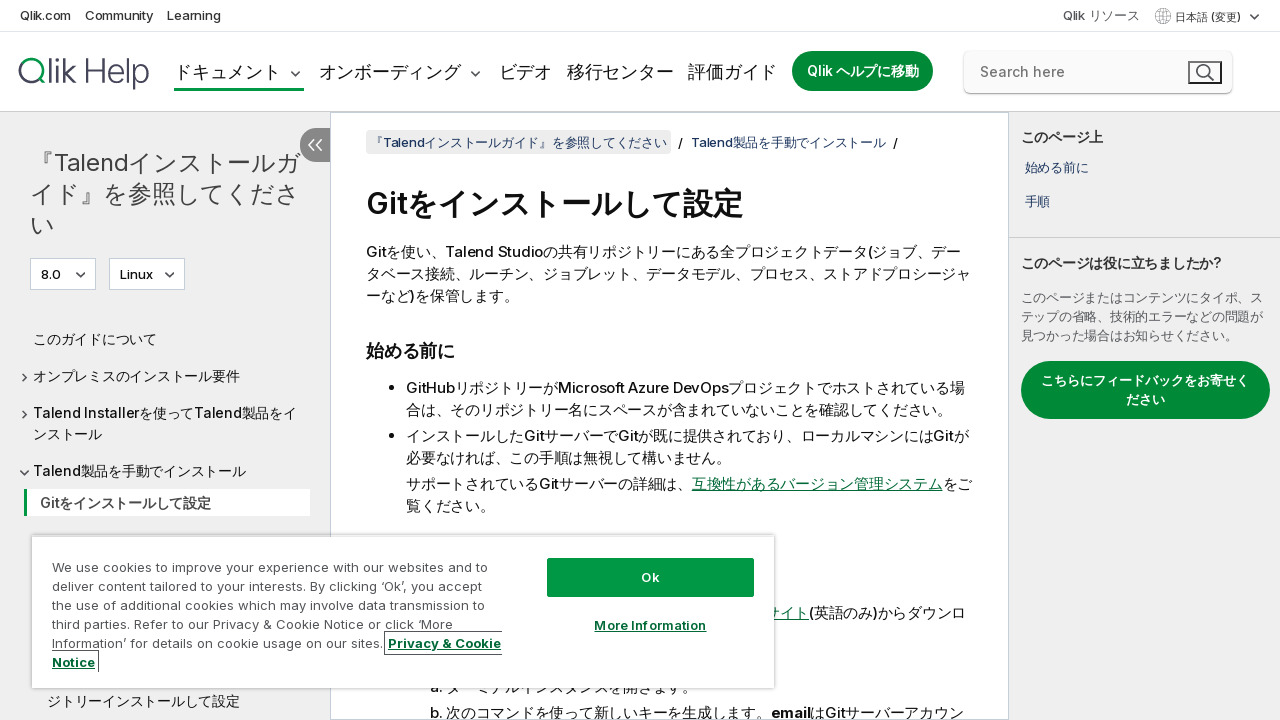

--- FILE ---
content_type: text/html; charset=utf-8
request_url: https://help.qlik.com/talend/ja-JP/installation-guide-linux/8.0/installing-and-configuring-git
body_size: 57191
content:

<!DOCTYPE html>
<html lang="ja">
<head data-version="5.8.5.31">
    <meta charset="utf-8" />
    <meta name="viewport" content="width=device-width, initial-scale=1.0" />
                <meta name="DC.Type" content="task" />
                <meta name="DC.Title" content="Git&#x3092;&#x30A4;&#x30F3;&#x30B9;&#x30C8;&#x30FC;&#x30EB;&#x3057;&#x3066;&#x8A2D;&#x5B9A;" />
                <meta name="DC.Coverage" content="&#x30A4;&#x30F3;&#x30B9;&#x30C8;&#x30FC;&#x30EB;&#x3068;&#x30A2;&#x30C3;&#x30D7;&#x30B0;&#x30EC;&#x30FC;&#x30C9;" />
                <meta name="prodname" content="Qlik Talend Cloud Enterprise Edition" />
                <meta name="prodname" content="Qlik Talend Cloud Premium Edition" />
                <meta name="prodname" content="Talend Data Fabric" />
                <meta name="prodname" content="Talend MDM Platform" />
                <meta name="prodname" content="Talend Real-Time Big Data Platform" />
                <meta name="prodname" content="Talend Data Services Platform" />
                <meta name="prodname" content="Talend Big Data Platform" />
                <meta name="prodname" content="Talend Data Management Platform" />
                <meta name="prodname" content="Talend ESB" />
                <meta name="prodname" content="Talend Data Integration" />
                <meta name="prodname" content="Talend Big Data" />
                <meta name="version" content="8.0" />
                <meta name="platform" content="Talend Administration Center" />
                <meta name="platform" content="Talend Log Server" />
                <meta name="platform" content="Talend Installer" />
                <meta name="platform" content="Talend MDM Server" />
                <meta name="platform" content="Talend MDM Web UI" />
                <meta name="platform" content="Talend Studio" />
                <meta name="platform" content="Talend CommandLine" />
                <meta name="platform" content="Talend Data Stewardship" />
                <meta name="platform" content="Talend Activity Monitoring Console" />
                <meta name="platform" content="Talend Identity and Access Management" />
                <meta name="platform" content="Talend Data Preparation" />
                <meta name="platform" content="Talend JobServer" />
                <meta name="platform" content="Talend Runtime" />
                <meta name="platform" content="Talend ESB" />
                <meta name="platform" content="Talend Artifact Repository" />
                <meta name="platform" content="Talend SAP RFC Server" />
                <meta name="pageid" content="installing-and-configuring-git" />
                <meta name="persona" content="System Expert" />
                <meta name="qlik-products" content="Talend Studio" />
                <meta name="qlik-products" content="Talend Administration Center" />
                <meta name="qlik-products" content="Talend Data Stewardship" />
                <meta name="qlik-products" content="Talend Data Preparation" />
                <meta name="topics" content="Installation/Upgrade" />
                <meta name="concepts" content="&#x30A4;&#x30F3;&#x30B9;&#x30C8;&#x30FC;&#x30EB;&#x3068;&#x30A2;&#x30C3;&#x30D7;&#x30B0;&#x30EC;&#x30FC;&#x30C9;" />
                <meta name="os" content="Linux" />
        <meta name="guide-name" content="&#x300E;Talend&#x30A4;&#x30F3;&#x30B9;&#x30C8;&#x30FC;&#x30EB;&#x30AC;&#x30A4;&#x30C9;&#x300F;&#x3092;&#x53C2;&#x7167;&#x3057;&#x3066;&#x304F;&#x3060;&#x3055;&#x3044;" />
    <meta name="product" content="" />
    <meta name="version" content="8.0" />

        <script type="text/javascript" src="https://d2zcxm2u7ahqlt.cloudfront.net/5b4cc16bfe8667990b58e1df434da538/search-clients/db85c396-75a2-11ef-9c3f-0242ac12000b/an.js"></script>
    <script type="text/javascript" src="https://d2zcxm2u7ahqlt.cloudfront.net/5b4cc16bfe8667990b58e1df434da538/search-clients/db85c396-75a2-11ef-9c3f-0242ac12000b/searchbox.js"></script>
    <link rel="stylesheet" href="https://d2zcxm2u7ahqlt.cloudfront.net/5b4cc16bfe8667990b58e1df434da538/search-clients/db85c396-75a2-11ef-9c3f-0242ac12000b/searchbox.css" />


    <link rel="preconnect" href="https://fonts.googleapis.com" />
    <link rel="preconnect" href="https://fonts.gstatic.com" crossorigin="anonymous" />
    <link href="https://fonts.googleapis.com/css2?family=Inter:wght@100;200;300;400;500;600;700;800;900&display=swap" rel="stylesheet" />
    
    
    
		<link rel="canonical" href="https://help.talend.com/talend/ja-JP/installation-guide-linux/Cloud/installing-and-configuring-git" />
				<link rel="alternate" hreflang="en-us" href="https://help.talend.com/talend/en-US/installation-guide-linux/8.0/installing-and-configuring-git" />
				<link rel="alternate" hreflang="fr-fr" href="https://help.talend.com/talend/fr-FR/installation-guide-linux/8.0/installing-and-configuring-git" />
				<link rel="alternate" hreflang="zh-cn" href="https://help.talend.com/talend/zh-CN/installation-guide-linux/8.0/installing-and-configuring-git" />
		<link rel="alternate" hreflang="x-default" href="https://help.talend.com/talend/en-US/installation-guide-linux/8.0/installing-and-configuring-git" />


    <title>Git&#x3092;&#x30A4;&#x30F3;&#x30B9;&#x30C8;&#x30FC;&#x30EB;&#x3057;&#x3066;&#x8A2D;&#x5B9A; |  &#x300E;Talend&#x30A4;&#x30F3;&#x30B9;&#x30C8;&#x30FC;&#x30EB;&#x30AC;&#x30A4;&#x30C9;&#x300F;&#x3092;&#x53C2;&#x7167;&#x3057;&#x3066;&#x304F;&#x3060;&#x3055;&#x3044;  &#x30D8;&#x30EB;&#x30D7;</title>
    
    

    <script type="application/ld+json">
        {
        "@context": "https://schema.org",
        "@type": "BreadcrumbList",
        "itemListElement": [
{
"@type": "ListItem",
"position": 1,
"name": "『Talendインストールガイド』を参照してください",
"item": "https://help.qlik.com/talend/ja-JP/installation-guide-linux/8.0"
},
{
"@type": "ListItem",
"position": 2,
"name": "Talend製品を手動でインストール",
"item": "https://help.qlik.com/talend/ja-JP/installation-guide-linux/8.0/installing-talend-products-manually"
},
{
"@type": "ListItem",
"position": 3,
"name": "Gitをインストールして設定"
}
        ]
        }
    </script>


    
        <link rel="shortcut icon" type="image/ico" href="/talend/favicon.png?v=cYBi6b1DQtYtcF7OSPc3EOSLLSqQ-A6E_gjO45eigZw" />
        <link rel="stylesheet" href="/talend/css/styles.min.css?v=5.8.5.31" />
    
    

    
    
    


    

</head>
<body class="talend">


<script>/* <![CDATA[ */var dataLayer = [{'site':'help'}];/* ]]> */</script>
<!-- Google Tag Manager -->
<noscript><iframe src="https://www.googletagmanager.com/ns.html?id=GTM-P7VJSX"
height ="0" width ="0" style ="display:none;visibility:hidden" ></iframe></noscript>
<script>// <![CDATA[
(function(w,d,s,l,i){w[l]=w[l]||[];w[l].push({'gtm.start':
new Date().getTime(),event:'gtm.js'});var f=d.getElementsByTagName(s)[0],
j=d.createElement(s),dl=l!='dataLayer'?'&l='+l:'';j.async=true;j.src=
'//www.googletagmanager.com/gtm.js?id='+i+dl;f.parentNode.insertBefore(j,f);
})(window,document,'script','dataLayer','GTM-P7VJSX');
// ]]></script>
<!-- End Google Tag Manager -->



<input type="hidden" id="basePrefix" value="talend" />
<input type="hidden" id="baseLanguage" value="ja-JP" />
<input type="hidden" id="baseType" value="installation-guide-linux" />
<input type="hidden" id="baseVersion" value="8.0" />

    <input type="hidden" id="index" value="49" />
    <input type="hidden" id="baseUrl" value="/talend/ja-JP/installation-guide-linux/8.0" />
    


    <div id="wrap">
        
        
            

<div id="mega">
    

    

    <a href="javascript:skipToMain('main');" class="skip-button">メイン コンテンツをスキップする</a>
        <a href="javascript:skipToMain('complementary');" class="skip-button hidden-mobile">補完的コンテンツへスキップ</a>

    <header>
        <div class="utilities">
            <ul>
                <li><a href="https://www.qlik.com/?ga-link=qlikhelp-gnav-qlikcom">Qlik.com</a></li>
                <li><a href="https://community.qlik.com/?ga-link=qlikhelp-gnav-community">Community</a></li>
                <li><a href="https://learning.qlik.com/?ga-link=qlikhelp-gnav-learning">Learning</a></li>
            </ul>

            <div class="link">
                <a href="/ja-JP/Qlik-Resources.htm">Qlik リソース</a>
            </div>

            <div class="dropdown language">
	<button  aria-controls="languages-list1" aria-expanded="false" aria-label="&#x65E5;&#x672C;&#x8A9E;&#x304C;&#x73FE;&#x5728;&#x9078;&#x629E;&#x3055;&#x308C;&#x3066;&#x3044;&#x307E;&#x3059;&#x3002;(&#x8A00;&#x8A9E;&#x30E1;&#x30CB;&#x30E5;&#x30FC;)">
		&#x65E5;&#x672C;&#x8A9E; (変更)
	</button>
	<div aria-hidden="true" id="languages-list1">

		<ul aria-label="&#x30A2;&#x30A4;&#x30C6;&#x30E0; 5 &#x500B;&#x306E;&#x30E1;&#x30CB;&#x30E5;&#x30FC;&#x3002;">
				<li><a href="/talend/en-US/installation-guide-linux/8.0/installing-and-configuring-git?tr=de-DE" lang="de" tabindex="-1" rel="nofollow" aria-label="&#x30A2;&#x30A4;&#x30C6;&#x30E0; 1 / 5 &#x500B;&#x3002; Deutsch">Deutsch</a></li>
				<li><a href="/talend/en-US/installation-guide-linux/8.0/installing-and-configuring-git" lang="en" tabindex="-1" rel="nofollow" aria-label="&#x30A2;&#x30A4;&#x30C6;&#x30E0; 2 / 5 &#x500B;&#x3002; English">English</a></li>
				<li><a href="/talend/fr-FR/installation-guide-linux/8.0/installing-and-configuring-git" lang="fr" tabindex="-1" rel="nofollow" aria-label="&#x30A2;&#x30A4;&#x30C6;&#x30E0; 3 / 5 &#x500B;&#x3002; Fran&#xE7;ais">Fran&#xE7;ais</a></li>
				<li><a href="/talend/ja-JP/installation-guide-linux/8.0/installing-and-configuring-git" lang="ja" tabindex="-1" rel="nofollow" aria-label="&#x30A2;&#x30A4;&#x30C6;&#x30E0; 4 / 5 &#x500B;&#x3002; &#x65E5;&#x672C;&#x8A9E;">&#x65E5;&#x672C;&#x8A9E;</a></li>
				<li><a href="/talend/zh-CN/installation-guide-linux/8.0/installing-and-configuring-git" lang="zh" tabindex="-1" rel="nofollow" aria-label="&#x30A2;&#x30A4;&#x30C6;&#x30E0; 5 / 5 &#x500B;&#x3002; &#x4E2D;&#x6587;&#xFF08;&#x4E2D;&#x56FD;&#xFF09;">&#x4E2D;&#x6587;&#xFF08;&#x4E2D;&#x56FD;&#xFF09;</a></li>
		</ul>
	</div>
	<div class="clearfix" aria-hidden="true"></div>
</div>
        </div>

        <div class="navigation">

            <div class="mobile-close-button mobile-menu-close-button">
                <button><span class="visually-hidden">閉じる</span></button>
            </div>
            <nav>

                <div class="logo mobile">
                    <a href="/ja-JP/" class="mega-logo">
                        <img src="/talend/img/logos/Qlik-Help-2024.svg" alt="Qlik Talend ヘルプ ホーム" />
                        <span class=" external"></span>
                    </a>
                </div>

                <ul>
                    <li class="logo">
                        <a href="/ja-JP/" class="mega-logo">
                            <img src="/talend/img/logos/Qlik-Help-2024.svg" alt="Qlik Talend ヘルプ ホーム" />
                            <span class=" external"></span>
                        </a>
                    </li>

                    <li class="pushdown">
                        <a href="javascript:void(0);" class="selected" aria-controls="mega-products-list" aria-expanded="false">ドキュメント</a>
                        <div class="pushdown-list documentation-list doc-tabs " id="mega-products-list" aria-hidden="true">

                            <div class="doc-category-list">
                                <ul>
                                    <li class="doc-category-link" id="tab1"><a href="javascript:void(0);">クラウド</a></li>
                                    <li class="doc-category-link" id="tab2"><a href="javascript:void(0);">Client-Managed</a></li>
                                    <li class="doc-category-link" id="tab3"><a href="javascript:void(0);">追加のドキュメント</a></li>
                                </ul>
                            </div>

                            <a href="javascript:void(0);" class="mobile doc-category-link" id="tab1">クラウド</a>
                            <div role="tabpanel" id="tabs1_tab1_panel" class="tabpanel">
                                <div>
                                    <h2>Qlik Cloud</h2>
                                    <ul class="two">
                                        <li><a href="/ja-JP/cloud-services/">ホーム</a></li>
                                        <li><a href="/ja-JP/cloud-services/Subsystems/Hub/Content/Global_Common/HelpSites/introducing-qlik-cloud.htm">紹介</a></li>
                                        <li><a href="/ja-JP/cloud-services/csh/client/ChangeLogSaaS">Qlik Cloud の新機能</a></li>
                                        <li><a href="/ja-JP/cloud-services/Subsystems/Hub/Content/Global_Common/HelpSites/Talend-capabilities.htm">Qlik Talend Cloud について</a></li>
                                        <li><a href="/ja-JP/cloud-services/Subsystems/Hub/Content/Sense_Hub/Introduction/analyzing-data.htm">分析</a></li>
                                        <li><a href="/ja-JP/cloud-services/Subsystems/Hub/Content/Sense_Hub/DataIntegration/Introduction/Data-services.htm">データ統合</a></li>
                                        <li><a href="/ja-JP/cloud-services/Subsystems/Hub/Content/Sense_Hub/Introduction/qlik-sense-administration.htm">管理</a></li>
                                        <li><a href="/ja-JP/cloud-services/Subsystems/Hub/Content/Sense_QlikAutomation/introduction/home-automation.htm">自動化</a></li>
                                        <li><a href="https://qlik.dev/" class="see-also-link-external" target="_blank">開発</a></li>
                                    </ul>
                                </div>
                                <div>
                                    <h2>他のクラウド ソリューション</h2>
                                    <ul>
                                        <li><a href="/ja-JP/cloud-services/Content/Sense_Helpsites/Home-talend-cloud.htm">Talend Cloud</a></li>
                                        <li><a href="https://talend.qlik.dev/apis/" class="see-also-link-external" target="_blank">Talend API Portal</a></li>
                                        <li><a href="https://www.stitchdata.com/docs/" class="see-also-link-external" target="_blank">Stitch</a></li>
                                        <li><a href="/ja-JP/upsolver">Upsolver</a></li>
                                    </ul>
                                </div>
                            </div>

                            <a href="javascript:void(0);" class="mobile doc-category-link" id="tab2">Client-Managed</a>
                            <div role="tabpanel" id="tabs1_tab2_panel" class="tabpanel">
                                <div>
                                    <h2>クライアント管理 — 分析</h2>
                                    <ul class="two">
                                        <!-- client managed analytics -->
                                        <li><a tabindex="-1" href="/ja-JP/sense/Content/Sense_Helpsites/Home.htm">ユーザー向けの Qlik Sense</a></li>
                                        <li><a tabindex="-1" href="/ja-JP/sense-admin">管理者向け <span lang="en">Qlik Sense</span></a></li>
                                        <li><a tabindex="-1" href="/ja-JP/sense-developer">開発者向け <span lang="en">Qlik Sense</span></a></li>
                                        <li><a tabindex="-1" href="/ja-JP/nprinting"><span lang="en">Qlik NPrinting</span></a></li>
                                        <li><a tabindex="-1" href="/ja-JP/connectors"><span lang="en">Connectors</span></a></li>
                                        <li><a tabindex="-1" href="/ja-JP/geoanalytics"><span lang="en">Qlik GeoAnalytics</span></a></li>
                                        <li><a tabindex="-1" href="/ja-JP/alerting"><span lang="en">Qlik Alerting</span></a></li>
                                        <li><a tabindex="-1" href="/ja-JP/qlikview/Content/QV_HelpSites/Home.htm">ユーザーと管理者向けの <span lang="en">QlikView</span></a></li>
                                        <li><a tabindex="-1" href="/ja-JP/qlikview-developer">開発者向け <span lang="en">QlikView</span></a></li>
                                        <li><a tabindex="-1" href="/ja-JP/governance-dashboard"><span lang="en">Governance Dashboard</span></a></li>
                                    </ul>
                                </div>
                                <div>
                                    <h2>クライアント管理 — データ統合</h2>
                                    <ul class="two">
                                        <!-- client managed data integration -->
                                        <li><a tabindex="-1" href="/ja-JP/replicate"><span lang="en">Qlik Replicate</span></a></li>
                                        <li><a tabindex="-1" href="/ja-JP/compose"><span lang="en">Qlik Compose</span></a></li>
                                        <li><a tabindex="-1" href="/ja-JP/enterprise-manager"><span lang="en">Qlik Enterprise Manager</span></a></li>
                                        <li><a tabindex="-1" href="/ja-JP/gold-client"><span lang="en">Qlik Gold Client</span></a></li>
                                        <li><a tabindex="-1" href="/ja-JP/catalog"><span lang="en">Qlik Catalog</span></a></li>
                                        <li><a tabindex="-1" href="/ja-JP/nodegraph"><span lang="en">NodeGraph (legacy)</span></a></li>
                                        <li><a href="/talend/ja-JP/studio-user-guide/">Talend Studio</a></li>
                                        <li><a href="/talend/ja-JP/esb-developer-guide/">Talend ESB</a></li>
                                        <li><a href="/talend/ja-JP/administration-center-user-guide">Talend Administration Center</a></li>
                                        <li><a href="/talend/ja-JP/talend-data-catalog/">Talend Data Catalog</a></li>
                                        <li><a href="/talend/ja-JP/data-preparation-user-guide/8.0">Talend Data Preparation</a></li>
                                        <li><a href="/talend/ja-JP/data-stewardship-user-guide/8.0">Talend Data Stewardship</a></li>
                                    </ul>
                                </div>
                            </div>

                            <a href="javascript:void(0);" class="mobile doc-category-link" id="tab3">追加のドキュメント</a>
                            <div role="tabpanel" id="tabs1_tab3_panel" class="tabpanel">
                                <div>
                                    <h2>追加のドキュメント</h2>
                                    <ul>
                                        <li><a href="/ja-JP/archive" class="archive-link">Qlik ドキュメンテーション アーカイブ</a></li>
                                        <li><a href="/talend/ja-JP/archive" class="archive-link">Talend ドキュメンテーション アーカイブ</a></li>
                                        <li><div class="talend-logo"></div><a href="/talend/ja-JP/">Qlik Talend 製品のヘルプを検索</a></li>
                                    </ul>
                                </div>
                            </div>
                            <div class="doc-lightbox"></div>
                        </div>

                    </li>

                    <li class="pushdown">
                        <a href="javascript:void(0);" aria-controls="mega-onboarding-list" aria-expanded="false">オンボーディング</a>

                        <div class="pushdown-list documentation-list doc-tabs " id="mega-onboarding-list" aria-hidden="true">

                            <div class="doc-category-list">
                                <ul>
                                    <li class="doc-category-link" id="tab8"><a href="javascript:void(0);">分析を開始</a></li>
                                </ul>
                            </div>

                            <div role="tabpanel" id="tabs1_tab8_panel" class="tabpanel">
                                <div>
                                    <h2>分析ユーザーのオンボーディング</h2>
                                    <ul class="two">
                                        <li><a tabindex="-1" href="/ja-JP/onboarding">Qlik Sense で分析を開始</a></li>

                                        <li><a tabindex="-1" href="/ja-JP/onboarding/qlik-cloud-analytics-standard"><span lang="en">Qlik Cloud Analytics Standard の管理</span></a></li>
                                        <li><a tabindex="-1" href="/ja-JP/onboarding/qlik-cloud-analytics-premium-enterprise"><span lang="en">Qlik Cloud Analytics Premium および Enterprise の管理</span></a></li>
                                        <li><a tabindex="-1" href="/ja-JP/onboarding/qlik-sense-business-admins">Qlik Sense <span lang="en">Business</span> の管理</a></li>
                                        <li><a tabindex="-1" href="/ja-JP/onboarding/qlik-sense-enterprise-saas-admins">Qlik Sense <span lang="en">Enterprise SaaS</span> の管理</a></li>
                                        <li><a tabindex="-1" href="/ja-JP/onboarding/qlik-cloud-government-admins"><span lang="en">Qlik Cloud Government を管理</span></a></li>

                                        <li><a tabindex="-1" href="/ja-JP/onboarding/qlik-sense-enterprise-windows-admins">Windows 上の <span lang="en">Qlik Sense</span> <span lang="en">Enterprise</span> の管理</a></li>
                                    </ul>
                                </div>
                            </div>
                            <div class="doc-lightbox"></div>
                        </div>
                    </li>


                    <li><a href="/ja-JP/videos">ビデオ</a></li>

                    <li><a href="/ja-JP/migration">移行センター</a></li>

                    <li class="mega-migration"><a href="/ja-JP/evaluation-guides">評価ガイド</a></li>

                    <li class="hidden-desktop"><a href="/ja-JP/Qlik-Resources.htm">Qlik リソース</a></li>

                        
                        
                            <li><a class="button goto" href="/ja-JP/">Qlik ヘルプに移動</a></li>
                        


                    <li class="dropdown language-mobile">
	<a href="javascript:void(0);" aria-controls="languages-list2" aria-expanded="false" aria-label="&#x65E5;&#x672C;&#x8A9E;&#x304C;&#x73FE;&#x5728;&#x9078;&#x629E;&#x3055;&#x308C;&#x3066;&#x3044;&#x307E;&#x3059;&#x3002;(&#x8A00;&#x8A9E;&#x30E1;&#x30CB;&#x30E5;&#x30FC;)">
		&#x65E5;&#x672C;&#x8A9E; (変更)
	</a>
	<div aria-hidden="true" id="languages-list2">

		<ul aria-label="&#x30A2;&#x30A4;&#x30C6;&#x30E0; 5 &#x500B;&#x306E;&#x30E1;&#x30CB;&#x30E5;&#x30FC;&#x3002;">
				<li><a href="/talend/en-US/installation-guide-linux/8.0/installing-and-configuring-git?tr=de-DE" lang="de" tabindex="-1" rel="nofollow" aria-label="&#x30A2;&#x30A4;&#x30C6;&#x30E0; 1 / 5 &#x500B;&#x3002; Deutsch">Deutsch</a></li>
				<li><a href="/talend/en-US/installation-guide-linux/8.0/installing-and-configuring-git" lang="en" tabindex="-1" rel="nofollow" aria-label="&#x30A2;&#x30A4;&#x30C6;&#x30E0; 2 / 5 &#x500B;&#x3002; English">English</a></li>
				<li><a href="/talend/fr-FR/installation-guide-linux/8.0/installing-and-configuring-git" lang="fr" tabindex="-1" rel="nofollow" aria-label="&#x30A2;&#x30A4;&#x30C6;&#x30E0; 3 / 5 &#x500B;&#x3002; Fran&#xE7;ais">Fran&#xE7;ais</a></li>
				<li><a href="/talend/ja-JP/installation-guide-linux/8.0/installing-and-configuring-git" lang="ja" tabindex="-1" rel="nofollow" aria-label="&#x30A2;&#x30A4;&#x30C6;&#x30E0; 4 / 5 &#x500B;&#x3002; &#x65E5;&#x672C;&#x8A9E;">&#x65E5;&#x672C;&#x8A9E;</a></li>
				<li><a href="/talend/zh-CN/installation-guide-linux/8.0/installing-and-configuring-git" lang="zh" tabindex="-1" rel="nofollow" aria-label="&#x30A2;&#x30A4;&#x30C6;&#x30E0; 5 / 5 &#x500B;&#x3002; &#x4E2D;&#x6587;&#xFF08;&#x4E2D;&#x56FD;&#xFF09;">&#x4E2D;&#x6587;&#xFF08;&#x4E2D;&#x56FD;&#xFF09;</a></li>
		</ul>
	</div>
	<div class="clearfix" aria-hidden="true"></div>
</li>
                </ul>
            </nav>

            <div class="search-container">

                <button>検索</button>
                    <div id="auto" class="su-box">
                        <div ng-controller="SearchautoController">
                            <div bind-html-compile="autocompleteHtml">
                                <span class="su-placeholder" tabindex="0">
    SearchUnify の検索をロード中<span class="su-dots"></span>
    <span class="su-support-link">
        製品に関するサポートが必要な場合は、Qlik Support にお問い合わせください。<br/>
        <a href="https://customerportal.qlik.com/knowledge" target="_blank">Qlik Customer Portal</a>
    </span>
</span>
                            </div>
                        </div>
                    </div>
            </div>



            <button class="mobile-menu-button">メニュー</button>
        </div>


    </header>

    <div class="search-box mobile">
        <div class="search-cancel">
            <button><span class="visually-hidden">閉じる</span></button>
        </div>
            <span class="su-placeholder" tabindex="0">
    SearchUnify の検索をロード中<span class="su-dots"></span>
    <span class="su-support-link">
        製品に関するサポートが必要な場合は、Qlik Support にお問い合わせください。<br/>
        <a href="https://customerportal.qlik.com/knowledge" target="_blank">Qlik Customer Portal</a>
    </span>
</span>
    </div>
    

</div>



        <div class="main ">
                

            <div class="container content">
                <div class="navigation-pane col-3">
                    <button class="hide-toc" aria-label="&#x76EE;&#x6B21;&#x3092;&#x975E;&#x8868;&#x793A;&#x306B;&#x3059;&#x308B;" data-text-hide="目次を非表示にする" data-text-show="目次を表示する"></button>
                    
                    
        <aside class="navigation">
            <div class="tree-header">
                <div class="header-items">
                    <div class="content-button open">
                        <button class="button" aria-label="目次を表示する"></button>
                    </div>
                    <div class="content-button close">
                        <button class="button" aria-label="目次を非表示にする"></button>
                    </div>

                        <div class="website-name">
        <h2 id="website-name-header" class="installation-guide-linux">
            <a href="/talend/ja-JP/installation-guide-linux/8.0/" lang="en">
『Talendインストールガイド』を参照してください            </a>

        </h2>
    </div>


                    <div class="navigation-help" aria-label="次のナビゲーション領域はツリー表示になっています。tab キーを使ってツリー上を移動し、右矢印および左矢印キーを使って分岐を広げます。"><p>移動</p></div>

                </div>
            </div>
            <input type="hidden" id="version-name" value="8.0" />

            <div class="version-selector dropdown mini">
                <button aria-controls="ws-ja-JP-installation-guide-linux-8_0" aria-label="8.0&#x304C;&#x73FE;&#x5728;&#x9078;&#x629E;&#x3055;&#x308C;&#x3066;&#x3044;&#x307E;&#x3059;&#x3002;(Version menu)" aria-expanded="false">  
                    8.0<span class="version-help"> (変更)</span>
                </button>
                <ul id="ws-ja-JP-installation-guide-linux-8_0" aria-hidden="true" aria-label="&#x30A2;&#x30A4;&#x30C6;&#x30E0; 2 &#x500B;&#x306E;&#x30E1;&#x30CB;&#x30E5;&#x30FC;&#x3002;">

                        <li><a tabindex="-1" aria-label="&#x30A2;&#x30A4;&#x30C6;&#x30E0; 1 / 2 &#x500B;&#x3002; Cloud" href="/talend/ja-JP/installation-guide-linux/Cloud/installing-and-configuring-git?ver=0" rel="nofollow">Cloud</a></li>
                        <li><a tabindex="-1" aria-label="&#x30A2;&#x30A4;&#x30C6;&#x30E0; 2 / 2 &#x500B;&#x3002; 8.0" href="/talend/ja-JP/installation-guide-linux/8.0/installing-and-configuring-git?ver=32" rel="nofollow">8.0</a></li>

                </ul>
            </div>
    <div class="version-selector dropdown mini">
        <button aria-controls="variant-installation-guide-linux" aria-label="" aria-expanded="false">Linux</button>
        <ul id="variant-installation-guide-linux" aria-label="">
                <li><a href="/talend/ja-JP/installation-guide-linux/8.0/installing-and-configuring-git" lang="en">Linux</a></li>
                <li><a href="/talend/ja-JP/installation-guide-mac/8.0/installing-and-configuring-git" lang="en">Mac</a></li>
                <li><a href="/talend/ja-JP/installation-guide-windows/8.0/installing-and-configuring-git" lang="en">Windows</a></li>
        </ul>
    </div>


            <button class="horizontal-nav-close-button">Back</button>
            <nav>
                		<ul role=tree id=tree0 aria-labelledby=website-name-header tabindex=0>
		<li role="treeitem" id="tocitem-1" data-index="1"  aria-labelledby="tocitem-1">
            <a href="/talend/ja-JP/installation-guide-linux/8.0/about-this-installation-guide">&#x3053;&#x306E;&#x30AC;&#x30A4;&#x30C9;&#x306B;&#x3064;&#x3044;&#x3066;</a>
			
        </li>
		<li role="treeitem" id="tocitem-2" data-index="2"  aria-expanded="false" aria-labelledby="tocitem-2">
                <div class="toggle" aria-hidden="true"></div>
            <a href="/talend/ja-JP/installation-guide-linux/8.0/talend-subscription-installation-prerequisites">&#x30AA;&#x30F3;&#x30D7;&#x30EC;&#x30DF;&#x30B9;&#x306E;&#x30A4;&#x30F3;&#x30B9;&#x30C8;&#x30FC;&#x30EB;&#x8981;&#x4EF6;</a>
			
        </li>
		<li role="treeitem" id="tocitem-31" data-index="31"  aria-expanded="false" aria-labelledby="tocitem-31">
                <div class="toggle" aria-hidden="true"></div>
            <a href="/talend/ja-JP/installation-guide-linux/8.0/installing-talend-installers">Talend Installer&#x3092;&#x4F7F;&#x3063;&#x3066;Talend&#x88FD;&#x54C1;&#x3092;&#x30A4;&#x30F3;&#x30B9;&#x30C8;&#x30FC;&#x30EB;</a>
			
        </li>
		<li role="treeitem" id="tocitem-48" data-index="48"  aria-expanded="true" aria-labelledby="tocitem-48">
                <div class="toggle" aria-hidden="true"></div>
            <a href="/talend/ja-JP/installation-guide-linux/8.0/installing-talend-products-manually">Talend&#x88FD;&#x54C1;&#x3092;&#x624B;&#x52D5;&#x3067;&#x30A4;&#x30F3;&#x30B9;&#x30C8;&#x30FC;&#x30EB;</a>
			
		<ul role=group class=cloud aria-labelledby=tocitem-49>
		<li role="treeitem" id="tocitem-49" data-index="49"  class="active" aria-labelledby="tocitem-49">
            <a href="/talend/ja-JP/installation-guide-linux/8.0/installing-and-configuring-git">Git&#x3092;&#x30A4;&#x30F3;&#x30B9;&#x30C8;&#x30FC;&#x30EB;&#x3057;&#x3066;&#x8A2D;&#x5B9A;</a>
			
        </li>
		<li role="treeitem" id="tocitem-50" data-index="50"  aria-expanded="false" aria-labelledby="tocitem-50">
                <div class="toggle" aria-hidden="true"></div>
            <a href="/talend/ja-JP/installation-guide-linux/8.0/installing-and-configuring-talend-administration-center">Talend Administration Center&#x3092;&#x30A4;&#x30F3;&#x30B9;&#x30C8;&#x30FC;&#x30EB;&#x3057;&#x3066;&#x8A2D;&#x5B9A;</a>
			
        </li>
		<li role="treeitem" id="tocitem-112" data-index="112"  aria-expanded="false" aria-labelledby="tocitem-112">
                <div class="toggle" aria-hidden="true"></div>
            <a href="/talend/ja-JP/installation-guide-linux/8.0/install-iam">Talend Identity and Access Management&#x3092;&#x30A4;&#x30F3;&#x30B9;&#x30C8;&#x30FC;&#x30EB;&#x3057;&#x3066;&#x8A2D;&#x5B9A;</a>
			
        </li>
		<li role="treeitem" id="tocitem-125" data-index="125"  aria-expanded="false" aria-labelledby="tocitem-125">
                <div class="toggle" aria-hidden="true"></div>
            <a href="/talend/ja-JP/installation-guide-linux/8.0/install-config-artifact-repo">&#x5916;&#x90E8;&#x30E2;&#x30B8;&#x30E5;&#x30FC;&#x30EB;&#x3068;&#x30BD;&#x30D5;&#x30C8;&#x30A6;&#x30A7;&#x30A2;&#x30A2;&#x30C3;&#x30D7;&#x30C7;&#x30FC;&#x30C8;&#x3092;&#x5171;&#x6709;&#x3059;&#x308B;&#x305F;&#x3081;&#x306B;&#x30A2;&#x30FC;&#x30C6;&#x30A3;&#x30D5;&#x30A1;&#x30AF;&#x30C8;&#x30EA;&#x30DD;&#x30B8;&#x30C8;&#x30EA;&#x30FC;&#x30A4;&#x30F3;&#x30B9;&#x30C8;&#x30FC;&#x30EB;&#x3057;&#x3066;&#x8A2D;&#x5B9A;</a>
			
        </li>
		<li role="treeitem" id="tocitem-128" data-index="128"  aria-expanded="false" aria-labelledby="tocitem-128">
                <div class="toggle" aria-hidden="true"></div>
            <a href="/talend/ja-JP/installation-guide-linux/8.0/install-config-jobserver">Talend JobServer&#x3092;&#x30A4;&#x30F3;&#x30B9;&#x30C8;&#x30FC;&#x30EB;&#x3057;&#x3066;&#x8A2D;&#x5B9A;</a>
			
        </li>
		<li role="treeitem" id="tocitem-150" data-index="150"  aria-expanded="false" aria-labelledby="tocitem-150">
                <div class="toggle" aria-hidden="true"></div>
            <a href="/talend/ja-JP/installation-guide-linux/8.0/install-runtime">Talend Runtime&#x3092;&#x30A4;&#x30F3;&#x30B9;&#x30C8;&#x30FC;&#x30EB;</a>
			
        </li>
		<li role="treeitem" id="tocitem-158" data-index="158"  aria-expanded="false" aria-labelledby="tocitem-158">
                <div class="toggle" aria-hidden="true"></div>
            <a href="/talend/ja-JP/installation-guide-linux/8.0/installing-and-configuring-talend-logging-modules">Talend&#x30ED;&#x30AE;&#x30F3;&#x30B0;&#x30E2;&#x30B8;&#x30E5;&#x30FC;&#x30EB;&#x3092;&#x30A4;&#x30F3;&#x30B9;&#x30C8;&#x30FC;&#x30EB;&#x3057;&#x3066;&#x8A2D;&#x5B9A;(&#x975E;&#x63A8;&#x5968;)</a>
			
        </li>
		<li role="treeitem" id="tocitem-161" data-index="161"  aria-expanded="false" aria-labelledby="tocitem-161">
                <div class="toggle" aria-hidden="true"></div>
            <a href="/talend/ja-JP/installation-guide-linux/8.0/setting-up-update-repositories-for-studio-and-ci">Talend Studio&#x3068;&#x7D99;&#x7D9A;&#x7684;&#x30A4;&#x30F3;&#x30C6;&#x30B0;&#x30EC;&#x30FC;&#x30B7;&#x30E7;&#x30F3;&#x306E;&#x30A2;&#x30C3;&#x30D7;&#x30C7;&#x30FC;&#x30C8;&#x30EA;&#x30DD;&#x30B8;&#x30C8;&#x30EA;&#x30FC;&#x3092;&#x8A2D;&#x5B9A;</a>
			
        </li>
		<li role="treeitem" id="tocitem-164" data-index="164"  aria-expanded="false" aria-labelledby="tocitem-164">
                <div class="toggle" aria-hidden="true"></div>
            <a href="/talend/ja-JP/installation-guide-linux/8.0/install-studio-cloud">Talend Studio&#x3092;&#x30A4;&#x30F3;&#x30B9;&#x30C8;&#x30FC;&#x30EB;&#x304A;&#x3088;&#x3073;&#x30A2;&#x30C3;&#x30D7;&#x30C7;&#x30FC;&#x30C8;</a>
			
        </li>
		<li role="treeitem" id="tocitem-191" data-index="191"  aria-expanded="false" aria-labelledby="tocitem-191">
                <div class="toggle" aria-hidden="true"></div>
            <a href="/talend/ja-JP/installation-guide-linux/8.0/installing-and-configuring-talend-esb">Talend ESB&#x3092;&#x30A4;&#x30F3;&#x30B9;&#x30C8;&#x30FC;&#x30EB;&#x3057;&#x3066;&#x8A2D;&#x5B9A;</a>
			
        </li>
		<li role="treeitem" id="tocitem-216" data-index="216"  aria-expanded="false" aria-labelledby="tocitem-216">
                <div class="toggle" aria-hidden="true"></div>
            <a href="/talend/ja-JP/installation-guide-linux/8.0/installing-and-configuring-talend-sap-rfc-server">Talend SAP RFC Server&#x3092;&#x30A4;&#x30F3;&#x30B9;&#x30C8;&#x30FC;&#x30EB;&#x3057;&#x3066;&#x8A2D;&#x5B9A;</a>
			
        </li>
		<li role="treeitem" id="tocitem-229" data-index="229"  aria-expanded="false" aria-labelledby="tocitem-229">
                <div class="toggle" aria-hidden="true"></div>
            <a href="/talend/ja-JP/installation-guide-linux/8.0/installing-and-configuring-talend-dictionary-service">Talend Dictionary Service&#x3092;&#x30A4;&#x30F3;&#x30B9;&#x30C8;&#x30FC;&#x30EB;&#x3057;&#x3066;&#x8A2D;&#x5B9A;</a>
			
        </li>
		<li role="treeitem" id="tocitem-240" data-index="240"  aria-expanded="false" aria-labelledby="tocitem-240">
                <div class="toggle" aria-hidden="true"></div>
            <a href="/talend/ja-JP/installation-guide-linux/8.0/installing-and-configuring-talend-data-preparation">Talend Data Preparation&#x3092;&#x30A4;&#x30F3;&#x30B9;&#x30C8;&#x30FC;&#x30EB;&#x3057;&#x3066;&#x8A2D;&#x5B9A;</a>
			
        </li>
		<li role="treeitem" id="tocitem-256" data-index="256"  aria-expanded="false" aria-labelledby="tocitem-256">
                <div class="toggle" aria-hidden="true"></div>
            <a href="/talend/ja-JP/installation-guide-linux/8.0/installing-and-configuring-talend-data-stewardship">Talend Data Stewardship&#x3092;&#x30A4;&#x30F3;&#x30B9;&#x30C8;&#x30FC;&#x30EB;&#x3057;&#x3066;&#x8A2D;&#x5B9A;</a>
			
        </li>
        </ul>        </li>
		<li role="treeitem" id="tocitem-269" data-index="269"  aria-expanded="false" aria-labelledby="tocitem-269">
                <div class="toggle" aria-hidden="true"></div>
            <a href="/talend/ja-JP/installation-guide-linux/8.0/uninstalling-talend-products">Talend&#x88FD;&#x54C1;&#x3092;&#x30A2;&#x30F3;&#x30A4;&#x30F3;&#x30B9;&#x30C8;&#x30FC;&#x30EB;</a>
			
        </li>
		<li role="treeitem" id="tocitem-272" data-index="272"  aria-expanded="false" aria-labelledby="tocitem-272">
                <div class="toggle" aria-hidden="true"></div>
            <a href="/talend/ja-JP/installation-guide-linux/8.0/?id=272">&#x4ED8;&#x9332;</a>
			
        </li>
        </ul>
            </nav>
        </aside>
                    
                </div>

                    <aside class="page-actions" role="complementary" tabindex="0">
                        <div class="fix-loc qcs" tabindex="-1">
                                <header>Git&#x3092;&#x30A4;&#x30F3;&#x30B9;&#x30C8;&#x30FC;&#x30EB;&#x3057;&#x3066;&#x8A2D;&#x5B9A;</header>                                

                                <h2 id="onthispageHeader">&#x3053;&#x306E;&#x30DA;&#x30FC;&#x30B8;&#x4E0A;</h2>
                                <a href="javascript:skipToMain('main');" class="skip-button hidden-mobile">メイン コンテンツをスキップする</a>
<nav class="onthispage" aria-label="このページ上" id="onthispage">
  <ul id="onthispage-links">
    <li class="h2">
      <a href="#anchor-1">始める前に</a>
    </li>
    <li class="h2">
      <a href="#anchor-2">手順</a>
    </li>
  </ul>
</nav>
                            

                                <div class="third-col-section">
                                    <h2>&#x3053;&#x306E;&#x30DA;&#x30FC;&#x30B8;&#x306F;&#x5F79;&#x306B;&#x7ACB;&#x3061;&#x307E;&#x3057;&#x305F;&#x304B;?</h2>
                                     <p>このページまたはコンテンツにタイポ、ステップの省略、技術的エラーなどの問題が見つかった場合はお知らせください。</p>
                                    <p><button class="search-feedback-button button light">こちらにフィードバックをお寄せください</button></p>
                                </div>

                            
                        </div>
                    </aside>
                
                <main class="col-offset-3 col-7" id="main" tabindex="0">



                    <div class="article">
                        
                        
                        

                        	<div class="search-feedback-wrapper" id="feedback-wrapper">
	<div class="search-feedback-box hidden" id="feedback-frame" tabindex="0">
		<div class="box-heading">こちらにフィードバックをお寄せください</div>
		<div class="form">
			
	<div class="qualtrics-box" id="customer-feedback"></div>
	
		<script>window.qualtricsUrl='https://survey.qlik.com/jfe/form/SV_e2SBTABzdJ0lnxQ?Q_CHL=si&amp;Q_CanScreenCapture=1&Q_Language=JA&HelpURL=https://help.qlik.com/talend/ja-JP/installation-guide-linux/8.0/installing-and-configuring-git';</script>
	
	

		</div>
		<span><a href="javascript:void(0)" class="search-feedback-close" aria-label="閉じる" role="button"><img alt="フィードバック ウィジェットを閉じる" src="/talend/img/nav/close-white.svg" /></a></span>
	</div>
	</div>
	

    <div role="navigation" id="breadcrumb" aria-label="階層リンク" class="breadcrumb">

        <ol>
                <li><a href="/talend/ja-JP/installation-guide-linux/8.0" class="version-link">&#x300E;Talend&#x30A4;&#x30F3;&#x30B9;&#x30C8;&#x30FC;&#x30EB;&#x30AC;&#x30A4;&#x30C9;&#x300F;&#x3092;&#x53C2;&#x7167;&#x3057;&#x3066;&#x304F;&#x3060;&#x3055;&#x3044;</a></li>

                    <li><a href="/talend/ja-JP/installation-guide-linux/8.0/installing-talend-products-manually">Talend&#x88FD;&#x54C1;&#x3092;&#x624B;&#x52D5;&#x3067;&#x30A4;&#x30F3;&#x30B9;&#x30C8;&#x30FC;&#x30EB;</a></li>
        </ol>
    </div>

	<div id="topicContent">
		<div>

   <h1 class="title topictitle1" id="d18e3">Gitをインストールして設定</h1><nav class="onthispage" aria-label="このページ上" id="onthispage-mobile"><h2>このページ上</h2><ul id="onthispage-links-mobile"><li class="h2"><a href="#anchor-1">始める前に</a></li><li class="h2"><a href="#anchor-2">手順</a></li></ul></nav>

   
   
   <div><div class="availability-container"><div class="availability-tag"></div></div><div class="abstract">
       <span class="shortdesc">Gitを使い、<span class="keyword">Talend Studio</span>の共有リポジトリーにある全プロジェクトデータ(ジョブ、データベース接続、ルーチン、ジョブレット、データモデル、プロセス、ストアドプロシージャーなど)を保管します。</span>

   </div>

      <div class="section prereq p"><div class="tasklabel"><h2 class="sectiontitle tasklabel" id="anchor-1" tabindex="-1">始める前に</h2></div>
         <ul class="ul">
            <li class="li">GitHubリポジトリーがMicrosoft Azure DevOpsプロジェクトでホストされている場合は、そのリポジトリー名にスペースが含まれていないことを確認してください。</li>

            <li class="li">インストールしたGitサーバーでGitが既に提供されており、ローカルマシンにはGitが必要なければ、この手順は無視して構いません。 <p class="p">サポートされているGitサーバーの詳細は、<a class="xref" href="version-control" title="Talendプロジェクトを保存するうえで推奨およびサポートされるバージョン管理システムは次のとおりです。">互換性があるバージョン管理システム</a>をご覧ください。</p>

            </li>

         </ul>

      </div>

      <div class="tasklabel"><h2 class="sectiontitle tasklabel" id="anchor-2" tabindex="-1">手順</h2></div><ol class="ol steps" id="d18e20"><li class="li step" id="d18e22">
            <span class="ph cmd" id="d18e24">システムに対応するGitバージョンを<a class="xref" href="https://git-scm.com/downloads" target="_blank">Git SCMのウェブサイト</a><span class="english-only"> (英語のみ)</span>からダウンロードし、インストール手順に従います。</span>
         </li>
<li class="li step">
            <span class="ph cmd">SSHキーペアを作成します。 </span>
            <ol type="a" class="ol substeps">
               
               <li class="li substep substepexpand">
                  <span class="ph cmd">ターミナルインスタンスを開きます。</span>
               </li>

               <li class="li substep substepexpand">
                  <span class="ph cmd">次のコマンドを使って新しいキーを生成します。<span class="keyword parmname">email</span>はGitサーバーアカウントのメールアドレスです。 </span>
                  <div class="itemgroup info">
                     <div class="code-withcopy"><pre data-copy="コードをクリップボードにコピーします" data-copy-success="コピー済み" data-copy-error="「Ctrl + C」を押してコピーします"><code class="language-withcopy"><code>ssh-keygen -t ecdsa -b 256 -m PEM -C "email"</code></code></pre></div>
                  </div>
                  <div class="itemgroup info">
                     <div class="note important"><span class="sr-only">情報メモ</span><span class="importanttitle">重要:</span> Microsoft Azure DevOpsを使用する場合は、<span class="syntax">ecdsa</span>ではなく<span class="syntax">rsa</span>を使ってキーを生成する必要があります。</div>

                  </div>
               </li>

               <li class="li substep substepexpand">
                  <span class="ph cmd">キーを保存するファイルを入力するよう求められた場合は、Enterを押してデフォルトのファイル場所を受け入れるか、名前を入力してEnterを押します。</span>
               </li>

               <li class="li substep substepexpand">
                  <span class="ph cmd">パスフレーズを入力するよう求められた場合は、Enterを押して空のままにします。</span>
               </li>

            </ol>

         </li>
<li class="li step" id="d18e71">
            <span class="ph cmd" id="d18e73">生成されたキーファイルを<span class="ph filepath">/home/User_Name/.ssh</span>フォルダーに置きます。</span>
         </li>
<li class="li step">
            <span class="ph cmd">パブリックキーをGitサーバーの設定に追加します。</span>
            <ol type="a" class="ol substeps">
               <li class="li substep substepexpand">
                  <span class="ph cmd">以下のコマンドを実行して、既知のホストファイルを作成します:</span>
                  <div class="itemgroup info">                                         </div>
                  <div class="itemgroup info">                      <span class="syntax">ssh-keyscan -H git_server_hostname &gt;&gt; known_hosts</span>                   </div>
               </li>

               <li class="li substep substepexpand">
                  <span class="ph cmd">複数のSSHプライベートキーを使っている場合は、<span class="ph filepath">.ssh</span>フォルダーに<span class="ph filepath">config</span>ファイルを作成し、ファイルに次のコンテンツを追加してどのGitサーバーにどのキーファイルを利用するかを指定します。</span>
                  <div class="itemgroup info">
                     <div class="note warning"><span class="sr-only">情報メモ</span><span class="warningtitle">警告:</span> この<kbd class="ph userinput">config</kbd>ファイルはEclipse設定よりも優先されます。</div>

                  </div>
                  <div class="itemgroup info">
                     
                     <div class="code-withcopy"><pre data-copy="コードをクリップボードにコピーします" data-copy-success="コピー済み" data-copy-error="「Ctrl + C」を押してコピーします"><code class="language-withcopy"><code>Host &lt;git_server1_hostname&gt;
IdentityFile /home/username/.ssh/key1
Host &lt;git_server2_hostname&gt;
IdentityFile /home/username/.ssh/key2</code></code></pre></div>
                  </div>
               </li>

            </ol>

         </li>
<li class="li step">
            <span class="ph cmd" id="d18e127">接続情報を<span class="keyword">Talend Administration Center</span>設定に追加します。詳細は、<a class="xref" href="https://help.qlik.com/talend/en-US/administration-center-user-guide/8.0/setting-up-git-parameters" target="_blank">Setting up Git parameters</a>をご覧ください。</span>
            
         </li>
</ol>

   </div>

<div class="related-links">

</div></div>
        
        
	</div>
<div id="video-box">
	<div class="wrapper">
		<div class="close"></div>
		<div id="ytplayer"></div>
	</div>
</div>


                    </div>
                    <div class="search-extras regular hidden-desktop">
                            <h2 id="customerfeedback">このページは役に立ちましたか?</h2>
                            <p>このページまたはコンテンツにタイポ、ステップの省略、技術的エラーなどの問題が見つかった場合はお知らせください。</p> 
                            <div class="search-feedback"><a href="#" class="search-feedback-button" onclick="return false;" aria-label="こちらにフィードバックをお寄せください" tabindex="0">こちらにフィードバックをお寄せください</a></div>
                        </div>
                    
	<nav class="next-nav">

		<span class="previous-topic">
			<a href="/talend/ja-JP/installation-guide-linux/8.0/installing-talend-products-manually" aria-label="&#x524D;&#x306E;&#x30C8;&#x30D4;&#x30C3;&#x30AF;: Talend&#x88FD;&#x54C1;&#x3092;&#x624B;&#x52D5;&#x3067;&#x30A4;&#x30F3;&#x30B9;&#x30C8;&#x30FC;&#x30EB;">
				<span class="direction-label" aria-hidden="true">前のトピック</span>
				<span class="title-label" aria-hidden="true">Talend&#x88FD;&#x54C1;&#x3092;&#x624B;&#x52D5;&#x3067;&#x30A4;&#x30F3;&#x30B9;&#x30C8;&#x30FC;&#x30EB;</span>
			</a>
		</span>

		<span class="next-topic">
			<a href="/talend/ja-JP/installation-guide-linux/8.0/installing-and-configuring-talend-administration-center" aria-label="&#x6B21;&#x306E;&#x30C8;&#x30D4;&#x30C3;&#x30AF;: Talend Administration Center&#x3092;&#x30A4;&#x30F3;&#x30B9;&#x30C8;&#x30FC;&#x30EB;&#x3057;&#x3066;&#x8A2D;&#x5B9A;">
				<span class="direction-label" aria-hidden="true">次のトピック</span>
				<span class="title-label" aria-hidden="true">Talend Administration Center&#x3092;&#x30A4;&#x30F3;&#x30B9;&#x30C8;&#x30FC;&#x30EB;&#x3057;&#x3066;&#x8A2D;&#x5B9A;</span>
			</a>
		</span>
	</nav>

                    <div class="row">                        
                        


<a href="javascript:void(0);" id="toptop" aria-label="Go to the top of the page"></a>

<footer class="flare" tabindex="-1">

	<div class="row">
		<div class="footerbox">
			<div class="col-3">
				<h2>リソース</h2>
				<ul class="link-list">
						<li>
		<a href="https://www.youtube.com/channel/UCFxZPr8pHfZS0n3jxx74rpA?gl=JP&hl=ja">Qlik ヘルプ ビデオ</a>
	</li>

						<li>
		<a href="https://qlik.dev/">Qlik Developer</a>
	</li>

						<li>
		<a href="https://www.qlik.com/ja-jp/services/training">トレーニング</a>
	</li>

						<li>
		<a href="https://learning.qlik.com">Qlik 学習</a>
	</li>

						<li>
		<a href="https://customerportal.qlik.com/">Qlik Customer Portal</a>
	</li>

						<li>
		<a href="https://www.qlik.com/ja-jp/resource-library">リソース ライブラリ</a>
	</li>

				</ul>
			</div>
			<div class="col-3">
				<h2>製品案内</h2>
				<h3>データ統合とデータ品質</h3>
				<ul class="link-list">
						<li>
		<a href="https://www.qlik.com/us/products/qlik-talend-data-integration-and-quality">Qlik Talend</a>
	</li>

						<li>
		<a href="https://www.qlik.com/us/products/qlik-talend-cloud">Qlik Talend Cloud</a>
	</li>

						<li>
		<a href="https://www.qlik.com/us/products/talend-data-fabric">Talend Data Fabric</a>
	</li>

				</ul>
				<h3>分析と AI</h3>
				<ul class="link-list">
						<li>
		<a href="https://www.qlik.com/us/products/qlik-cloud-analytics">Qlik Cloud Analytics</a>
	</li>

						<li>
		<a href="https://www.qlik.com/us/products/qlik-answers">Qlik Answers</a>
	</li>

						<li>
		<a href="https://www.qlik.com/us/products/qlik-predict">Qlik Predict</a>
	</li>

						<li>
		<a href="https://www.qlik.com/us/products/qlik-automate">Qlik Automate</a>
	</li>

				</ul>				
			</div>			
			<div class="col-3">
				<h2>Qlik を選ぶ理由</h2>
				<ul class="link-list">
						<li>
		<a href="https://www.qlik.com/us/why-qlik-is-different">Qlik を選ぶ理由</a>
	</li>

						<li>
		<a href="https://www.qlik.com/us/trust">信頼性とセキュリティ</a>
	</li>

						<li>
		<a href="https://www.qlik.com/us/trust/privacy">信頼性とプライバシー</a>
	</li>

						<li>
		<a href="https://www.qlik.com/us/trust/ai">信頼と AI</a>
	</li>

						<li>
		<a href="https://www.qlik.com/us/why-qlik-for-ai">AI で Qlik を選ぶ理由</a>
	</li>

						<li>
		<a href="https://www.qlik.com/us/compare">Qlik との比較</a>
	</li>

						<li>
		<a href="https://www.qlik.com/us/products/technology/featured-partners">主なテクノロジー パートナー</a>
	</li>

						<li>
		<a href="https://www.qlik.com/us/products/data-sources">データ ソースとターゲット</a>
	</li>

				</ul>
			</div>
			<div class="col-3">
				<h2>Qlik について</h2>				
				<ul class="link-list">
						<li>
		<a href="https://www.qlik.com/us/company">会社</a>
	</li>

						<li>
		<a href="https://www.qlik.com/us/company/leadership">リーダーシップ</a>
	</li>

						<li>
		<a href="https://www.qlik.com/us/company/corporate-responsibility">社会貢献活動</a>
	</li>

						<li>
		<a href="https://www.qlik.com/us/company/diversity">ダイバーシティ</a>
	</li>

						<li>
		<a href="https://www.qlik.com/us/company/academic-program">Academic Program</a>
	</li>

						<li>
		<a href="https://www.qlik.com/us/partners">パートナー プログラム</a>
	</li>

						<li>
		<a href="https://www.qlik.com/ja-jp/company/careers">キャリア</a>
	</li>

						<li>
		<a href="https://www.qlik.com/us/company/press-room">ニュースルーム</a>
	</li>

						<li>
		<a href="https://www.qlik.com/us/contact">事業所 / 連絡先</a>
	</li>

				</ul>
			</div>
			<div class="col-12 bottom-section">
				<div class="footer-logo-socials">
					<img class="footer-logo" src="/talend/img/logos/logo-qlik-footer.svg" alt="" />				
					<ul class="link-list social">
						<li class="social-links"><a class="community" href="https://community.qlik.com/" aria-label="https://community.qlik.com/">Qlik コミュニティ</a></li>
						<li class="social-links"><a href="https://twitter.com/qlik" aria-label="Twitter 上の Qlik"><img src="/talend/img/social/twitter-2024.svg" alt="" /></a></li>
						<li class="social-links"><a href="https://www.linkedin.com/company/qlik" aria-label="LinkedIn 上の Qlik"><img src="/talend/img/social/linkedin-2024.svg" alt="" /></a></li>
						<li class="social-links"><a href="https://www.facebook.com/qlik" aria-label="Facebook 上の Qlik"><img src="/talend/img/social/fb-2024.svg" alt="" /></a></li>
					</ul>
				</div>

				<ul class="link-list">
							<li>
		<a href="https://www.qlik.com/us/legal/legal-agreements">法的契約</a>
	</li>

							<li>
		<a href="https://www.qlik.com/us/legal/product-terms">製品規約</a>
	</li>

							<li>
		<a href="https://www.qlik.com/us/legal/legal-policies">Legal Policies</a>
	</li>

							<li>
		<a href="https://www.qlik.com/ja-jp/legal/legal-policies">リーガルポリシー</a>
	</li>

							<li>
		<a href="https://www.qlik.com/ja-jp/legal/terms-of-use">利用規約</a>
	</li>

							<li>
		<a href="https://www.qlik.com/ja-jp/legal/trademarks">商標</a>
	</li>
						
						<li><button class="optanon-toggle-display">Do Not Share My Info</button></li>
				</ul>			
				<p class="copyright">Copyright &#xA9; 1993-2025 QlikTech International AB.&#x7121;&#x65AD;&#x8907;&#x5199;&#x30FB;&#x8EE2;&#x8F09;&#x3092;&#x7981;&#x3058;&#x307E;&#x3059;&#x3002;</p>
			</div>
		</div>
	</div>

</footer>
                    
                    </div>
                </main>



            </div>

        </div>



    </div>
    <input id="hws" name="hws" type="hidden" value="installation-guide-linux" />
    <input id="hv" name="hv" type="hidden" value="8.0" />
    <script src="/talend/js/scripts.min.js?v=5.8.5.31"></script>
    
    
        <script defer="defer" src="/talend/js/federatedsearch.min.js"></script>
    
    


    




</body>

</html>

--- FILE ---
content_type: image/svg+xml; charset=utf-8
request_url: https://help.qlik.com/talend/img/nav/light-arrow-right.svg
body_size: 474
content:
<svg xmlns:svg="http://www.w3.org/2000/svg" xmlns="http://www.w3.org/2000/svg" width="40" height="40" version="1.1"><g transform="translate(-469.35044,-572.16929)"><g transform="matrix(0.99997909,0,0,0.99997909,47.930901,385.48848)"><path d="m432.5 195.5c-0.4-0.4-0.6-0.8-0.8-1.2-0.2-0.4-0.3-0.9-0.3-1.3 0-0.4 0.1-0.9 0.3-1.3 0.2-0.4 0.4-0.8 0.8-1.2 0.3-0.3 0.7-0.6 1.2-0.7 0.4-0.2 0.9-0.2 1.3-0.2 0.4 0 0.9 0.1 1.3 0.2 0.4 0.2 0.8 0.4 1.2 0.7l16.4 16.5-16.4 16.4c-0.4 0.3-0.8 0.6-1.2 0.8-0.4 0.2-0.9 0.3-1.3 0.3-0.4 0-0.9-0.1-1.3-0.3-0.4-0.2-0.8-0.4-1.2-0.8-0.4-0.4-0.6-0.7-0.8-1.2-0.2-0.4-0.3-0.9-0.3-1.3 0-0.4 0.1-0.9 0.3-1.3 0.2-0.4 0.4-0.8 0.8-1.2l11.5-11.4-11.5-11.5z" style="fill:#54565a;"/></g></g></svg>

--- FILE ---
content_type: image/svg+xml; charset=utf-8
request_url: https://help.qlik.com/talend/img/nav/warning.svg
body_size: 308
content:
<?xml version="1.0" encoding="UTF-8" standalone="no" ?>
<svg xmlns="http://www.w3.org/2000/svg" version="1.1" height="40" width="40">
	<g transform="translate(-58.192542,2.2181987)">
		<path style="fill:#616161;fill-opacity:1;stroke-width:1"
			  d="m 60.944203,35.169489 q -1.765937,0 -2.406332,-1.086731 -0.620989,-1.08673 0.3299,-2.639202 L 75.925559,1.9077739 q 0.931483,-1.51366036 2.27049,-1.51366036 1.339007,0 2.270491,1.51366036 L 97.524327,31.443556 q 0.950889,1.552472 0.310495,2.639202 -0.620989,1.086731 -2.386926,1.086731 z m 19.716396,-8.693844 q 0,-0.504553 -0.368712,-0.873265 -0.368712,-0.368713 -0.873266,-0.368713 h -2.483955 q -0.504554,0 -0.873266,0.368713 -0.368712,0.368712 -0.368712,0.873265 V 28.9596 q 0,0.504554 0.368712,0.873266 0.368712,0.368712 0.873266,0.368712 h 2.483955 q 0.504554,0 0.873266,-0.368712 0.368712,-0.368712 0.368712,-0.873266 z m 0,-14.903732 q 0,-0.504554 -0.368712,-0.873266 -0.368712,-0.368712 -0.873266,-0.368712 h -2.483955 q -0.504554,0 -0.873266,0.368712 -0.368712,0.368712 -0.368712,0.873266 v 9.935821 q 0,0.504554 0.368712,0.873266 0.368712,0.368712 0.873266,0.368712 h 2.483955 q 0.504554,0 0.873266,-0.368712 0.368712,-0.368712 0.368712,-0.873266 z" />
	</g>
</svg>


--- FILE ---
content_type: text/javascript; charset=UTF-8
request_url: https://help.qlik.com/talend/js/federatedsearch.min.js
body_size: 8264
content:
function SearchProvider(n,i){"use strict";function g(n,i){b=b||u.getPanel();v!==null&&window.clearTimeout(v);v=window.setTimeout(function(){t(".search-results",f)[0].textContent="";t(".nrResults").forEach(function(n){n.innerHTML=""});setTimeout(function(){h||(r&&!!r.page&&(r.page=1),t("main")[0].scrollTop=0,r.page=1,y(n,i))},20)},250)}function nt(){var n=sessionStorage["searchProivder."+a];try{r=JSON.parse(n||"{ page: 1 }");r.page||(r.page={page:1})}catch(t){r={}}}function tt(){r.posY=window.scrollY||window.pageYOffset;s()}function it(){u.clearFilters()}function rt(){return u.getFilters()}function ut(n){function t(n){return(n[0]||{filter:":"}).filter.split(":")[1]}for(var u={area:t(n.filter(n=>/^a(rea)?:/ig.test(n.filter))),website:t(n.filter(n=>/^w(ebsite)?:/ig.test(n.filter))),version:t(n.filter(n=>/^v(ersion)?:/ig.test(n.filter))),cloudCategory:t(n.filter(n=>/^cloud-services:/ig.test(n.filter))),tag:t(n.filter(n=>/^t(ag)?:/ig.test(n.filter))),vidyard:t(n.filter(n=>/^vidyard:/ig.test(n.filter)))},s=document.body.matches(".videos-page")?"Video":"Search",r=Object.keys(u),o="",f="",i=0;i<r.length;i++)!u[r[i]]||(f+=o+r[i]+":"+u[r[i]],o=",");window.ga?(window.ga("create","UA-163089-12","auto"),window.ga("send","event",s+" Filters",e,f)):console.log(e,f)}function s(){sessionStorage["searchProivder."+a]=JSON.stringify(r)}function k(n,i){var a=t(".search-results .search-result a",f)[p],v=document.body.matches(".mobile-filters-open"),o;h=!1;r.pageSize&&!c&&l.scrollIntoView(!1);l.style.display="none";r.page=r.page||1;s();d(e,i);u.searchDone(e,i);["show-more","init"].indexOf(n)!==-1&&!v&&r.page!==1&&a&&a.focus();n==="init"&&window.performance.navigation.type===window.performance.navigation.TYPE_BACK_FORWARD&&(o=r.posY&&parseInt(r.posY),o&&(window.scrollTo(0,o),r.posY=null,s()));window.fixednav.forceUpdate()}function y(n,i){r=r||{page:1};r.page=!isNaN(r.page)&&n==="show-more"?r.page+1:r.page;i&&(r.filterData=i);var e,v,g=!!t("form.toc-search").length,y=(t("#q")[0]||{value:""}).value,nt=g?t.getBaseApp()+"/"+t("#baseLanguage").val():t.getBaseUrl(),b=!1&&window.performance&&w&&window.performance.navigation.type===window.performance.navigation.TYPE_BACK_FORWARD,tt=b,d="?page="+(n!=="show-more"&&!b?1:r.page||1)+"&fromStart="+b+"&type="+a+(g?"&isLocal=true":"")+"&phrase="+encodeURIComponent(y.length>500?y.substr(0,500):y);w=!1;p=Math.max(t(".search-results .search-result",f).length,0);r.filterData&&r.filterData.constructor===Array&&(d+="&filters=",d+=r.filterData.map(function(n){return n.filter=n.filter.replace(",","|"),n.filter}).join(","));try{ut(r.filterData||[])}catch{}if(l.style.display="block",h=!0,n==="init")for(v=t(".search-results",f)[0],e=v.childNodes.length-1;e>=0;e--)v.removeChild(v.childNodes[e]);t.ajax.get(nt+"/searchapi/search/"+d,function(i){var v=document.createDocumentFragment(),l=document.createElement("div"),y=t("ul.search-results",f)[0],a,h={pageSize:15},d=u.getPanel(),g=t(".search-result-information",f)[0],b,p,w;for(l.innerHTML=i,e=l.childNodes.length-1;e>=0;e--)l.childNodes[e].tagName==="LI"&&v.insertBefore(l.childNodes[e],v.childNodes[0]);for(e=l.childNodes.length-1;e>=0;e--)if(l.childNodes[e].className==="search-result-information"){a=l.childNodes[e];h.currentPage=parseInt(a.getAttribute("data-current-page"));h.total=parseInt(a.getAttribute("data-total"));h.resultCount=parseInt(a.getAttribute("data-result-count"));c||(g.innerHTML=a.innerHTML);t(".nrResults",d).forEach(function(n){n.innerHTML=n.getAttribute("data-template").replace("{0}",h.total)});break}for(h.currentPage*h.pageSize>=h.total&&h.total>0||h.resultCount<1||h.pageSize>h.resultCount?t(o).toggleClass("disabled",!0):t(o).toggleClass("disabled",!1),tt||(r.page=h.currentPage,s()),b=v.childNodes.length,y.appendChild(v),p=y.childNodes.length-b;p<y.childNodes.length;p++)w=t(".dropdown button",y.childNodes[p]),w.length&&window.elsa.mm.addDropDown(w[0]);k(n,h)},k)}function ft(){var n=u.getFilters();u.saveFilters(n)}var e=(n.type||"").toLowerCase(),h,p=0,d=i,c=!!t(".videos-page")[0],u=new window.VerticalFilters(e),f=document.getElementById("results-"+e),o=t(".show-more",f)[0],l=t(".spinner",f)[0],a=e,v=null,w=!0,r=c?{pageSize:1e3}:{},b;if(u.sub(u.topics.FilterChanged,g),o)t(o).on("click",function(){y("show-more")});t(".search-results",f).on("keydown",function(n){n.keyCode===t.keys.esc&&t("#q")[0].focus()});t(window).on("beforeunload",tt);return nt(),{search:y,saveFilters:ft,getFilters:rt,clearFilters:it}}(function(){"use strict";function r(){var r=t("#hws")[0].value,u=t("#hv")[0].value,i=t("#q")[0].value,f=t("#q")[0].getAttribute("data-q"),e=[{filter:"w:"+r},{filter:"v:"+u}];i?i!==f&&(n.search("init",e),t("#q")[0].setAttribute("data-q",i),t(".toc-search + #provider-list").toggleClass("searching",!0)):t(".toc-search + #provider-list").toggleClass("searching",!1)}function u(){t("#q, #q2").forEach(function(n){n.value=""});t(".toc-search + #provider-list").toggleClass("searching",!1);t("#q")[0].focus()}function f(){}var n,i=!!t("form.toc-search").length;if(window.defaultTypes=window.defaultTypes||[],window.SearchProvider&&i){n=new window.SearchProvider(window.defaultTypes[0],f);t("#q, #q2").on("keyup",r);t(".toc-search + #provider-list .close-toc-search").on("click",u)}})(),function(n,i,r){"use strict";function a(){var n=(t("body:not(.videos-page) .mega-search form .search-text")[0]||{value:""}).value,i=location.pathname+"?q="+encodeURIComponent(n)+"&nr="+ ++c;window&&window.ga&&window.gaua&&(window.ga("create",window.gaua,"auto"),window.ga("send",{hitType:"pageview",page:i}))}function v(){window.vidyardEmbed&&window.vidyardEmbed.api.renderDOMPlayers()}function s(n,i){var r=t.getTarget(n),s=r.getAttribute("aria-controls"),f=r.value,h=!t(`#filter-panel-${f} li`).length,o=null;t(".search-provider-filters").forEach(function(n){n.setAttribute("aria-hidden",n.id!==s)});t(`.search-provider`).forEach(function(n){n.setAttribute("aria-hidden",n.getAttribute("data-provider-type")!==f)});t("#filter-header")[0]&&t("#filter-header")[0].setAttribute("aria-hidden",h);sessionStorage["searchProivder.active"]=r.id;e(r.id);i&&(o=u[f].getFilters());u[f].search("init",o)}function y(){var f,h=t("#q")[0],c=!!t(".talend").length,n=sessionStorage["searchProivder.active"]||"provider-"+(c?"oxygen":"qlikhelptopics");if(l){for(f=0;f<(r||[]).length;f++)u[r[f].type.toLowerCase()]=new window.SearchProvider(r[f],v);if(n&&t(`#${n}`)[0]?(n=t(`#${n}`)[0],n.checked=!0,s({target:n},!0),e(n.id)):document.body.matches(".videos-page")?(n=sessionStorage["searchProivder.active"]="provider-videos",u.videos.search("init",u.videos.getFilters())):e((t("#providers input")[0]||t('#filter-panel-videos input[type="radio"]')[0]||{id:""}).id),a(),sessionStorage.navSearch==="true"&&(sessionStorage.navSearch=!1,setTimeout(function(){h.selectionStart=h.selectionEnd=1e4},0)),t("#results-videos .search-results").length)t("#results-videos .search-results").on("click",i.videoHandler);t('input[name="providerType"]').on("change",s);t.isMobile()&&o()}}function p(){var n=document.body.matches(".videos-page"),i=n?"videos":t("#providers input:checked")[0].value;u[i].clearFilters()}function w(n){var i=t.getTarget(n),r=t(i).parents("form")[0],f=!!t("form.toc-search").length;Object.keys(u).forEach(n=>{u[n].saveFilters()});r&&!f&&t(i).parents("form")[0]&&t(i).parents("form")[0].submit()}function e(n){if(!f&&n){var i=t(".mobile-header .selected-area")[0],r=t(`#${n} + label`)[0];i&&(i.textContent=r.textContent.trim())}}function b(){f||(document.body.classList.add("show-filters"),t(".filters-close button")[0].focus(),window.elsa.tabOrder.lockTabItems("videos"),h())}function k(){f||(document.body.classList.remove("show-filters"),t(".mobile-header button")[0].focus(),window.elsa.tabOrder.unlockTabItems("videos"),o())}function h(){var n=t(".navigation-pane")[0],i=t("a, button, input",n).toArray();i.push(n);i.forEach(n=>{n.removeAttribute("tabindex")})}function o(){var n=t(".navigation-pane")[0],i=t("a, button, input",n).toArray();i.push(n);i.forEach(n=>{n.setAttribute("tabindex","-1")})}function d(){var n={"true":o,"false":h};n[`${t.isMobile()}`]()}var u={},c=1,f=!!t(".arcive-filters")[0],l=!!t(".search-page").length;if(window.SearchProvider){t("#q, #q2").on("change",w);t(".clear-all").on("click",p);t(window).on("load",y);if(!f){t(".mobile-filter-button button").on("click",b);t(".filters-close, .apply-filters, .hidden-filters-close").on("click",k);t(window).on("resize",d)}}}(window._f,window._v,window.defaultTypes)

--- FILE ---
content_type: text/javascript
request_url: https://survey.qlik.com/jfe/static/dist/c/slider.d037837945e8dd23fa56.min.js
body_size: 10290
content:
(self.webpackChunkjavascriptformengine=self.webpackChunkjavascriptformengine||[]).push([[2436],{10171:(e,i,t)=>{var n,s;n=[t(78790),t(83223),t(66374),t(92280),t(35773),t(68402),t(34587),t(99052),t(27228),t(59869),t(89964),t(48922),t(89673),t(97003),t(68096),t(28041),t(55833)],void 0===(s=function(e,i,t,n,s,r,a,l,d,h,o,u,c,m,p,f,_){"use strict";return e.Class.declare({$name:"SliderRendererBundle",$extends:t,_useAccessibleSlider:void 0,_shouldUseAccessibleSlider:function(){var e=i.getBrowserInfo(),t="iPhone"===e.os||"iPad"===e.os;return!(!~e.browser.indexOf("Safari")&&!t)},useAccessibleSlider:function(){return void 0===this._useAccessibleSlider&&(this._useAccessibleSlider=this._shouldUseAccessibleSlider()),this._useAccessibleSlider},getDefinedRenderers:function(){return this.useAccessibleSlider()?{SliderHSLIDER:r,SliderSTAR:a}:{SliderHSLIDER:n,SliderSTAR:s}},getDefinedTemplates:function(){return this.useAccessibleSlider()?{SliderHBAR:c,SliderHSLIDER:m,SliderSTAR:p,"SliderHBAR-mobile":f,"SliderHSLIDER-mobile":_}:{SliderHBAR:l,SliderHSLIDER:d,SliderSTAR:h,"SliderHBAR-mobile":o,"SliderHSLIDER-mobile":u}}})}.apply(i,n))||(e.exports=s)},27228:e=>{e.exports='{{##def.ExtraRows: #}}\n{{ var sliderClass = "Slider"; }}\n{{#def.Slider}}\n'},28041:e=>{e.exports="{{#def.SliderMobile}}"},34587:(e,i,t)=>{var n,s;t(23792),t(44114),t(27495),t(25440),t(98992),t(72577),t(62953),n=[t(38112),t(58824),t(78790),t(74690),t(15594),t(91519),t(54015)],void 0===(s=function(e,i,t,n,s,r,a){"use strict";return t.Class.declare({$name:"SliderSTARRendererHTML",$extends:e,_sliders:{},_sliderStartPositions:null,_delayTimer:null,_numDecimals:0,_starWidth:30,__rtl:!1,__showValue:!1,initialize:function(e){this.$super(e),e.ShowValue&&(this.__showValue=!0),"half"===e.StarType?this._numDecimals=1:"continuous"===e.StarType&&(this._numDecimals=2),this.on("prerender",this.__watchChoiceValue,this),this.on("markdisplayed",this._rebind),this.on("bind",this._bind),this.on("unbind",this._unbind),this.on("update",this._rebind)},_ready:function(){this._rebind()},__watchChoiceValue:function(){this._delayTimer=new s(this.responseChanged.$bind(this)),n.each(this.runtime.Choices,function(e,i){r.watch(e,"Value",function(e,t,n){this.updateSlider(n,i),this._delayTimer.restart()}.$bind(this))},this)},_rebind:function(){this._unbind(),this._bind()}.$bound(),_unbind:function(){a(window).off("orientationchange",this._rebind),n.each(this._sliders,function(e){e.dispose()}),this._sliders={}}.$bound(),_bind:function(){this._unbind(),this.__rtl=this.getPage().isRTL(),this._createSlider(),a(window).on("orientationchange",this._rebind)}.$bound(),_createSlider:function(){n.each(this.runtime.ChoiceOrder,function(e){var t=this._$el.find("#"+this.runtime.ID+"\\~"+e+"\\~container")[0],n=this._$el.find("#"+this.runtime.ID+"\\~"+e+"\\~container .StarsEventWatcher")[0],s=this._$el.find("#"+this.runtime.ID+"\\~"+e+"\\~handle")[0],r=this._$el.find("#"+this.runtime.ID+"\\~"+e+"\\~filled")[0],a=this._$el.find("#"+this._id+"\\~"+e+"\\~RightBorder")[0],l=this._$el.find("#"+this._id+"\\~"+e+"\\~LeftBorder")[0],d=this._$el.find("#"+this.runtime.ID+"\\~"+e+"\\~realslider")[0];if(a&&l){this.__rtl&&(r.style.right=0,r.style.backgroundPosition="100% 0");var h=this.runtime.StarCount*this._starWidth+"px";t.style.width=h,n.style.width=h,d.style.width=h}var o=this._getSliderOptions(e);this.setupSnapToGridOption(o),this._sliders[e]=new i(s,t,d,o),this.updateSlider(this.runtime.Choices[e].Value,e)},this)}.$bound(),_getSliderOptions:function(e){var i=1;return 1===this._numDecimals?i=.5:2===this._numDecimals&&(i=.01),{container:this._$el.find("#"+this.runtime.ID+"\\~"+e+"\\~container")[0],bar:this._$el.find("#"+this.runtime.ID+"\\~"+e+"\\~filled")[0],rtl:this.__rtl,isStar:!0,hover:!0,userRange:{min:0,max:this.runtime.StarCount,step:i},onChange:function(i){this.__updateValueField(i,e)}.$bind(this),onSlide:function(i){this.__updateValueField(i,e)}.$bind(this),onEndSlide:function(){this.runtime.Choices[e]&&this.runtime.Choices[e].Displayed&&this.runtime.Choices[e].Value&&(this.runtime.Choices[e].Selected=!0)}.$bind(this)}},setupSnapToGridOption:function(e){if("discrete"===this.runtime.StarType||"half"===this.runtime.StarType){for(var i=[],t="discrete"===this.runtime.StarType?1:.5,n=0;n<=this.runtime.StarCount;n+=t)i.push(n/this.runtime.StarCount);e.values=i}}.$bound(),__updateValueField:function(e,i){var t=this._sliderToUser(e);Number(t)!==Number(this.runtime.Choices[i].Value)&&(this.runtime.Choices[i].Value=t)}.$bound(),_sliderToUser:function(e){var i=e*this.runtime.StarCount;return this.removeTrailingZeroesAfterDecimal(i.toFixed(this._numDecimals))}.$bound(),_userToSlider:function(e){return Math.max(0,Math.min(e/this.runtime.StarCount||0,1))}.$bound(),removeTrailingZeroesAfterDecimal:function(e){return e.indexOf(".")>-1&&(e=e.replace(/\.?0+$/,"")),e}.$bound(),updateSlider:function(e,i){this._sliders[i]&&n.isNumeric(e)&&!this._sliders[i].dragging&&(this._sliders[i].setValue(this._userToSlider(e)),this.runtime.Choices[i].Selected=!0)}.$bound(),hasCompleteResponse:function(){var e=!1;return 0===this.runtime.ChoiceOrder.length?e=!0:(e=!0,n.each(this.runtime.Choices,function(i){!i.Displayed||i.NASelected||i.Value||(e=!1)})),e}.$bound(),setChoiceAnswerValue:function(e,i,t){return!!this.runtime.Choices[e]&&(this.runtime.Choices[e].Value=t,!0)},highlightOffenders:function(e){for(var i=0;i<e.length;i++){var t=e[i].pathParts();switch(t[1]){case"ChoiceNumericEntryValue":case"ChoiceDisplayed":var n=this.runtime.ChoiceOrder.indexOf(t[2]);if(n<0)continue;this._highlightOffender(a(this._$el.find("input.ResultsInput")[n]),!0,!1),this._highlightOffender(a(this._$el.find("label#"+this.id()+"-"+t[2]+"-label")),!1,!0)}}}})}.apply(i,n))||(e.exports=s)},35773:(e,i,t)=>{var n,s;t(23792),t(44114),t(27495),t(25440),t(98992),t(72577),t(62953),n=[t(38112),t(65490),t(78790),t(74690),t(15594),t(91519),t(54015)],void 0===(s=function(e,i,t,n,s,r,a){"use strict";return t.Class.declare({$name:"SliderSTARRendererHTML",$extends:e,_sliders:{},_sliderStartPositions:null,_delayTimer:null,_numDecimals:0,_starWidth:30,__rtl:!1,__showValue:!1,initialize:function(e){this.$super(e),e.ShowValue&&(this.__showValue=!0),"half"===e.StarType?this._numDecimals=1:"continuous"===e.StarType&&(this._numDecimals=2),this.on("prerender",this.__watchChoiceValue,this),this.on("markdisplayed",this._rebind),this.on("bind",this._bind),this.on("unbind",this._unbind),this.on("update",this._rebind)},_ready:function(){this._rebind()},__watchChoiceValue:function(){this._delayTimer=new s(this.responseChanged.$bind(this)),n.each(this.runtime.Choices,function(e,i){r.watch(e,"Value",function(e,t,n){this.updateSlider(n,i),this._delayTimer.restart()}.$bind(this))},this)},__getSliderTrack:function(e){return this._$el.find("#"+this.id()+"\\~"+e+"\\~track")},__updateAria:function(e,i){this.__getSliderTrack(e).attr("aria-valuenow",i),this.__getSliderTrack(e).attr("aria-valuetext",i)},__handleArrowKeys:function(e,i){var t=parseFloat(this._sliderToUser(this._sliders[i].value)),n=1;switch(1===this._numDecimals?n=.5:2===this._numDecimals&&(n=.01),e.which){case 38:case 39:this.updateSlider(t+n,i),e.preventDefault();break;case 37:case 40:this.updateSlider(t-n,i),e.preventDefault()}},_rebind:function(){this._unbind(),this._bind()}.$bound(),_unbind:function(){a(window).off("orientationchange",this._rebind),n.each(this._sliders,function(e){e.dispose()}),n.each(this.runtime.Choices,function(e,i){this.__getSliderTrack(i).off("keydown")},this),this._sliders={}}.$bound(),_bind:function(){this._unbind(),this.__rtl=this.getPage().isRTL(),this._createSlider(),a(window).on("orientationchange",this._rebind),n.each(this.runtime.Choices,function(e,i){this.__getSliderTrack(i).on("keydown",function(e){this.__handleArrowKeys(e,i)}.$bind(this))},this)}.$bound(),_createSlider:function(){n.each(this.runtime.ChoiceOrder,function(e){var t=this._$el.find("#"+this.runtime.ID+"\\~"+e+"\\~container")[0],n=this._$el.find("#"+this.runtime.ID+"\\~"+e+"\\~container .StarsEventWatcher")[0],s=this._$el.find("#"+this.runtime.ID+"\\~"+e+"\\~handle")[0],r=this._$el.find("#"+this.runtime.ID+"\\~"+e+"\\~filled")[0],a=this._$el.find("#"+this.runtime.ID+"\\~"+e+"\\~track")[0],l=this._$el.find("#"+this._id+"\\~"+e+"\\~RightBorder")[0],d=this._$el.find("#"+this._id+"\\~"+e+"\\~LeftBorder")[0];l&&d&&(this.__rtl&&(r.style.right=0,r.style.backgroundPosition="100% 0"),t.style.width=this.runtime.StarCount*this._starWidth+"px",n.style.width=this.runtime.StarCount*this._starWidth+"px");var h=this._getSliderOptions(e);this.setupSnapToGridOption(h),this._sliders[e]=new i(s,t,h),a.setAttribute("aria-labelledby",this.runtime.ID+"-"+e+"-label"),a.setAttribute("aria-valuemin",0),a.setAttribute("aria-valuenow",this.runtime.Choices[e].Value||0),a.setAttribute("aria-valuetext",this.runtime.Choices[e].Value||0),a.setAttribute("aria-valuemax",this.runtime.StarCount),this.updateSlider(this.runtime.Choices[e].Value,e)},this)}.$bound(),_getSliderOptions:function(e){return{container:this._$el.find("#"+this.runtime.ID+"\\~"+e+"\\~container")[0],bar:this._$el.find("#"+this.runtime.ID+"\\~"+e+"\\~filled")[0],rtl:this.__rtl,isStar:!0,hover:!0,onChange:function(i){this.__updateValueField(i,e)}.$bind(this),onSlide:function(i){this.__updateValueField(i,e)}.$bind(this),onEndSlide:function(){this.runtime.Choices[e]&&this.runtime.Choices[e].Displayed&&this.runtime.Choices[e].Value&&(this.runtime.Choices[e].Selected=!0)}.$bind(this)}},setupSnapToGridOption:function(e){if("discrete"===this.runtime.StarType||"half"===this.runtime.StarType){for(var i=[],t="discrete"===this.runtime.StarType?1:.5,n=0;n<=this.runtime.StarCount;n+=t)i.push(n/this.runtime.StarCount);e.values=i}}.$bound(),__updateValueField:function(e,i){var t=this._sliderToUser(e);Number(t)!==Number(this.runtime.Choices[i].Value)&&(this.runtime.Choices[i].Value=t),this.__updateAria(i,this._sliderToUser(e))}.$bound(),_sliderToUser:function(e){var i=e*this.runtime.StarCount;return this.removeTrailingZeroesAfterDecimal(i.toFixed(this._numDecimals))}.$bound(),_userToSlider:function(e){return Math.max(0,Math.min(e/this.runtime.StarCount||0,1))}.$bound(),removeTrailingZeroesAfterDecimal:function(e){return e.indexOf(".")>-1&&(e=e.replace(/\.?0+$/,"")),e}.$bound(),updateSlider:function(e,i){this._sliders[i]&&n.isNumeric(e)&&!this._sliders[i].dragging&&(this._sliders[i].setValue(this._userToSlider(e)),this.__updateAria(i,this.runtime.Choices[i].Value),this.runtime.Choices[i].Selected=!0)}.$bound(),hasCompleteResponse:function(){var e=!1;return 0===this.runtime.ChoiceOrder.length?e=!0:(e=!0,n.each(this.runtime.Choices,function(i){!i.Displayed||i.NASelected||i.Value||(e=!1)})),e}.$bound(),setChoiceAnswerValue:function(e,i,t){return!!this.runtime.Choices[e]&&(this.runtime.Choices[e].Value=t,!0)},highlightOffenders:function(e){for(var i=0;i<e.length;i++){var t=e[i].pathParts();switch(t[1]){case"ChoiceNumericEntryValue":case"ChoiceDisplayed":var n=this.runtime.ChoiceOrder.indexOf(t[2]);if(n<0)continue;this._highlightOffender(a(this._$el.find("input.ResultsInput")[n]),!0,!1),this._highlightOffender(a(this._$el.find("label#"+this.id()+"-"+t[2]+"-label")),!1,!0)}}}})}.apply(i,n))||(e.exports=s)},48922:e=>{e.exports='{{ var sliderClass = "Slider"; }}\n{{#def.SliderMobile}}'},54146:e=>{e.exports='{{\nfunction prettyNum(string, decimals){\nreturn string.toFixed(decimals).toString().replace(/([.][0-9]+?)0+$/, \'$1\').replace(/[.]0*$/, \'\');\n}\n}}\n<legend>\n    <label class="QuestionText BorderColor" for="QR~{{=Q.runtime.ID}}">{{=Q.runtime.QuestionText}}</label>\n</legend>\n\n<div class="QuestionBody BorderColor">\n    <div class="horizontalbar ChoiceStructure RtlOverride">\n        {{ var sClass = typeof(sliderClass) === \'string\' ? sliderClass : \'\'; }}\n        <table role="presentation" cellspacing="0" class="sliderGrid  {{=sClass}}" width="100%">\n            <thead>\n                <tr class="GuidingCells">\n                    <th width="160" class="ylabel"></th>\n                    <th class="LeftBorder"></th>\n                    <th class="BarOuter"></th>\n                    {{ var min = Q.runtime.CSSliderMin; }}\n                    {{ var max = Q.runtime.CSSliderMax; }}\n                    {{ var grids = Q.runtime.GridLines; }}\n                    {{ var delta = ((max-min)/grids); }}\n\n                    {{ if (grids === 0) { }}\n                    {{   delta = max - min; }}\n                    {{ } }}\n\n                    {{for(var barOuterCount = 0; barOuterCount < grids; barOuterCount++){ }}\n                    <td></td>\n                    {{ } }}\n\n                    <td class="RightBorder"></td>\n                    {{?Q.runtime.NotApplicable}}\n                    <td class="NotApplicable"></td>\n                    {{?}}\n                    <td id="ValueHeader~{{=Q.runtime.ID}}" class="ValueHeader"></td>\n                </tr>\n                <tr class="LabelDescriptions ">\n                    <th id="header~empty~0~{{=Q.runtime.ID}}" class="ylabel" width="160">\n                        <div class="WidthStrut" style="width:160px"></div>&nbsp;\n                    </th>\n                    <th id="header~empty~1~{{=Q.runtime.ID}}" class="LeftBorder"></th>\n                    <th id="header~empty~2~{{=Q.runtime.ID}}" class="BarOuter"></th>\n                    <th id="header~empty~3~{{=Q.runtime.ID}}" colspan="{{=grids}}" class="LabelDescriptionsContainer">\n                        {{var shouldUseCenterLabels = Q.runtime.CenterLabels && !Q.runtime.NotApplicable;}}\n                        {{var width=100, left=0;}}\n                        {{? shouldUseCenterLabels && Q.runtime.LabelsOrder.length > 3}}\n                        {{var percent = 100/(Q.runtime.LabelsOrder.length-1);}}\n                        {{width += percent;}}\n                        {{left -= percent/2;}}\n                        {{?}}\n                        <table role="presentation" id="LabelDescriptions~{{=Q.runtime.ID}}"\n                            style="width:{{=width}}%; left:{{=left}}%;"\n                            class="{{=Q.runtime.ID}}-LabelsDesc LabelDescriptions{{? shouldUseCenterLabels}} CenterLabels{{?}}"\n                            summary="LabelDescriptions~{{=Q.runtime.ID}}">\n                            <tbody>\n                                <tr class="LabelCount{{=Q.runtime.LabelsOrder ? Q.runtime.LabelsOrder.length : \'\'}}">\n                                    {{~ Q.runtime.LabelsOrder:labelId:index}}\n                                    <td class="LightText{{ if(index+1 === 1 ){ }} First{{ } }}{{ if(index+1 ===  Q.runtime.LabelsOrder.length){ }} Last{{ } }}"\n                                        width="{{=100/Q.runtime.LabelsOrder.length}}%">\n                                        <label>\n                                            {{? Q.runtime.Labels[labelId].Image }}\n                                            {{? Q.runtime.ChoiceTextPosition === \'Bottom\' || Q.runtime.ChoiceTextPosition === \'Right\' }}\n                                            <img src="{{=Q.runtime.Labels[labelId].Image.FullImageURL}}"\n                                                alt="{{=Q.runtime.Labels[labelId].Image.Display}}">\n                                            {{?}}\n                                            {{? Q.runtime.ChoiceTextPosition === \'Bottom\' }}<br>{{?}}\n                                            {{?}}\n                                            <span data-runtime-html="runtime.Labels.{{=labelId}}.Display"></span>\n                                            {{? Q.runtime.Labels[labelId].Image }}\n                                            {{? Q.runtime.ChoiceTextPosition === \'Top\' }}<br>{{?}}\n                                            {{? Q.runtime.ChoiceTextPosition === \'Top\' || Q.runtime.ChoiceTextPosition === \'Left\' }}\n                                            <img src="{{=Q.runtime.Labels[labelId].Image.FullImageURL}}"\n                                                alt="{{=Q.runtime.Labels[labelId].Image.Display}}">\n                                            {{?}}\n                                            {{?}}\n                                        </label>\n\n                                    </td>\n                                    {{~}}\n                                </tr>\n                            </tbody>\n                        </table>\n                    </th>\n                    <th id="header~empty~4~{{=Q.runtime.ID}}" class="RightBorder BorderColor"></th>\n                    {{?Q.runtime.NotApplicable}}\n                    <th id="NotApplicableHeader~{{=Q.runtime.ID}}"\n                        class="NotApplicable BorderColor LightText NotApplicableHeader-{{=Q.runtime.ID}}">\n                        {{=Q.runtime.NALabel}}</th>\n                    {{?}}\n                    <th id="header~empty~5~{{=Q.runtime.ID}}" class="ValueHeader"></th>\n                </tr>\n                <tr class="xlabel">\n                    <th id="header~empty~6~{{=Q.runtime.ID}}" class="ylabel BorderColor">\n                        <label>&nbsp;</label>\n                    </th>\n                    <th id="header~empty~7~{{=Q.runtime.ID}}" class="LeftBorder DarkBorderColor"></th>\n                    <th id="header~empty~8~{{=Q.runtime.ID}}" class="BarOuterCap BorderColor">\n                        <span class="TickContainer"></span>\n                    </th>\n                    {{ if (grids > 0) { }}\n                    {{ for(var grid = min, i = 0; i < grids || i == 0; grid += delta, i++) { }}\n\n                    {{ var tickVal = grid+delta; }}\n                    {{ var altClass = ((i+1)%2) === 0 ? \'\' : \'VerticalAlt\'; }}\n\n                    {{ if(grid === min) { }}\n                    <th id="header~{{=Q.runtime.ID}}~G1" class="BorderColor G1 {{=altClass}}">\n                        <span class="TickContainer">\n                            <span class="MinValue">{{=min}}</span>\n                            <span>{{=prettyNum(tickVal, Q.runtime.NumDecimals)}}</span>\n                        </span>\n                    </th>\n                    {{ } else { }}\n                    <th id="header~{{=Q.runtime.ID}}~G{{=i+1}}" class="BorderColor G{{=i+1}} {{=altClass}}">\n                        <span class="TickContainer">\n                            <span>{{=prettyNum(tickVal, Q.runtime.NumDecimals)}}</span>\n                        </span>\n                    </th>\n                    {{ } }}\n\n                    {{ } }}\n\n                    {{ } else { }}\n\n                    <th id="header~{{=Q.runtime.ID}}~G1" class="BorderColor G1"></th>\n\n                    {{ } }}\n                    <th id="header~empty~9~{{=Q.runtime.ID}}" class="RightBorder BorderColor"></th>\n                    {{?Q.runtime.NotApplicable}}\n                    <th id="header~empty~10~{{=Q.runtime.ID}}" class="NotApplicable BorderColor"></th>\n                    {{?}}\n                    <td id="header~empty~11~{{=Q.runtime.ID}}" class="value"></td>\n                </tr>\n            </thead>\n            <tbody>\n\n                {{~Q.runtime.ChoiceOrder :choiceId:choiceIndex}}\n                <tr class="{{ if(choiceIndex === 0 ) { }}First{{ } }}" choiceid="{{=choiceId}}">\n                    <th class="ylabel BorderColor" id="{{=Q.runtime.ID}}~{{=choiceId}}~text">\n                        <span class="LabelWrapper">\n                            {{var choiceArgs = {"Q":Q, "choiceId":choiceId}; }}\n                            {{#def.Choice:choiceArgs}}\n                        </span>\n                    </th>\n                    <td id="{{=Q.runtime.ID}}~{{=choiceId}}~LeftBorder" headers="{{=Q.runtime.ID}}~{{=choiceId}}~text"\n                        class="LeftBorder DarkBorderColor">&nbsp;</td>\n                    <td class="BarOuter" headers="{{=Q.runtime.ID}}~{{=choiceId}}~text">\n                        <div class="BarContainer" id="{{=Q.runtime.ID}}~{{=choiceId}}~barTd">\n                            <div id="{{=Q.runtime.ID}}~{{=choiceId}}~holder" class="trackHolderRel"\n                                data-runtime-class-activated="runtime.Choices.{{=choiceId}}.Selected"\n                                data-runtime-class-disabled="runtime.Choices.{{=choiceId}}.NASelected">\n                                <input id="{{=Q.runtime.ID}}~{{=choiceId}}~realslider" class="RealSlider"\n                                    type="range"\n                                    aria-labelledby="{{=Q.runtime.ID}}-{{=choiceId}}-label"\n                                    data-runtime-aria-disabled="runtime.Choices.{{=choiceId}}.NASelected"\n                                    name="QR~{{=Q.runtime.ID}}~{{=choiceId}}"\n                                    role="slider" min="0" max="5" step="1" />\n                                <div id="{{=Q.runtime.ID}}~{{=choiceId}}~track"\n                                    class="track {{=Q.runtime.ID}}-{{=choiceId}}-track" style="width: 500px;">\n                                    <div id="{{=Q.runtime.ID}}~{{=choiceId}}~handle"\n                                        class="handle selected {{=Q.runtime.ID}}-{{=choiceId}}-handle"\n                                        style="left: 0px;"></div>\n                                </div>\n                                <div id="{{=Q.runtime.ID}}~{{=choiceId}}~bar" class="bar"></div>\n                            </div>\n                        </div>\n                    </td>\n                    {{ for(var grid = min, i = 0; i < grids || i == 0; grid += delta, i++) { }}\n                    {{ var altClass = ((i+1)%2) === 0 ? \'\' : \'VerticalAlt\'; }}\n                    <td class="GridLine BorderColor LightBorderColorRight G{{=i+1}} {{=altClass}}"\n                        headers="header~{{=Q.runtime.ID}}~G{{=i+1}} {{=Q.runtime.ID}}~{{=choiceId}}~text">&nbsp;</td>\n                    {{ } }}\n                    <td id="{{=Q.runtime.ID}}~{{=choiceId}}~RightBorder" headers="{{=Q.runtime.ID}}~{{=choiceId}}~text"\n                        class="RightBorder BorderColor"></td>\n                    {{?Q.runtime.NotApplicable}}\n                    <td class="NotApplicable BorderColor">\n                        <input class="{{=Q.runtime.ID}}-{{=choiceId}}-NA" type="checkbox"\n                            id="{{=Q.runtime.ID}}~{{=choiceId}}~NA"\n                            data-runtime-checked="runtime.Choices.{{=choiceId}}.NASelected"\n                            {{? Q.isDisabled()}}disabled="disabled" {{?}}\n                            aria-labelledby="{{=Q.runtime.ID}}-{{=choiceId}}-label NotApplicableHeader~{{=Q.runtime.ID}}">\n                        <label for="{{=Q.runtime.ID}}~{{=choiceId}}~NA" class="q-checkbox" aria-hidden="true"\n                            data-runtime-class-q-checked="runtime.Choices.{{=choiceId}}.NASelected"></label>\n                    </td>\n                    {{?}}\n                    <td id="{{=Q.runtime.ID}}~{{=choiceId}}~ResultsTd" headers="{{=Q.runtime.ID}}~{{=choiceId}}~text"\n                        class="value">\n                        <input type="{{ if(Q.runtime.ShowValue){ }}text{{ }else{ }}hidden{{ } }}"\n                            class="ResultsInput InputText {{=Q.runtime.ID}}-{{=choiceId}}-result"\n                            aria-labelledby="{{=Q.runtime.ID}}-{{=choiceId}}-label"\n                            id="{{=Q.runtime.ID}}~{{=choiceId}}~result" value=""\n                            name="QR~{{=Q.runtime.ID}}~{{=choiceId}}" {{? Q.isDisabled()}}disabled="disabled" {{?}}>\n                        <input type="hidden" class="ResultsInput InputText {{=Q.runtime.ID}}-{{=choiceId}}-true-result"\n                            id="{{=Q.runtime.ID}}~{{=choiceId}}~true-result" value=""\n                            data-runtime-value="runtime.Choices.{{=choiceId }}.Value"\n                            name="QR~{{=Q.runtime.ID}}~{{=choiceId}}" {{? Q.isDisabled()}}disabled="disabled" {{?}}>\n                    </td>\n                </tr>\n                {{~}}\n\n                {{#def.ExtraRows}}\n\n            </tbody>\n        </table>\n    </div>\n    <div class="clear zero">\n    </div>\n</div>'},55833:e=>{e.exports='{{ var sliderClass = "Slider"; }}\n{{#def.SliderMobile}}'},58824:(e,i,t)=>{var n,s;t(23792),t(26910),t(3362),t(27495),t(25440),t(98992),t(54520),t(81454),t(41795),t(62953),n=[t(78790),t(54015)],void 0===(s=function(e,i){"use strict";return e.Class.declare({$handles:null,$track:null,$realslider:null,options:{},axis:"horizontal",range:{start:0,end:1},userRange:{min:0,max:1,step:1},value:0,values:[],trackLength:0,handleLength:0,active:!1,dragging:!1,disabled:!1,allowedValues:!1,initialized:!1,activeHandle:null,activeHandleIdx:null,event:null,offsetX:0,offsetY:0,rtl:!1,isStar:!1,hover:!1,initialize:function(e,t,n,s){this.$handles=i(e),this.$track=i(t),this.$realslider=i(n),s&&(this.options=s),this.options.axis&&(this.axis=this.options.axis),this.options.rtl&&(this.rtl=!!this.options.rtl),this.options.isStar&&(this.isStar=!!this.options.isStar),this.options.hover&&(this.hover=!!this.options.hover),this.options.userRange&&(this.userRange=this.options.userRange),this.values=this.$handles.map(function(){return 0}),this.allowedValues=!!this.options.values&&this.options.values.sort(),this.$handles.each(function(e,t){e=this.$handles.length-1-e,this.setValue(0,e),i(t).on("mousedown touchstart",this.startDrag)}.$bind(this)),this.$track.on("mousedown touchstart",this.startDrag);var r=i(document);r.on("mouseup touchend",this.endDrag),r.on("mousemove touchmove",this.update),this.hover&&(this.$track.on("mousemove",this.display.$bind(this)),this.$track.on("mouseout",this.undisplay.$bind(this))),this.$realslider&&(this.userRange&&(this.$realslider.attr("min",this.userRange.min||0),this.$realslider.attr("max",this.userRange.max||1),this.$realslider.attr("step",this.userRange.step||1)),this.$realslider.on("mousedown touchstart",function(e){this.$realslider.focus(),this.stopEvent(e)}.$bind(this)),this.$realslider.on("input change",function(e){this.setValue(this._userToSliderValue(e.target.value))}.$bind(this))),this.initialized=!0},dispose:function(){var e=i(document);this.$track.off("mousedown touchstart",this.startDrag),e.off("mouseup touchend",this.endDrag),e.off("mousemove touchmove",this.update),this.$handles.each(function(e){i(e).off("mousedown touchstart",this.startDrag)}.$bind(this)),this.$realslider&&this.$realslider.off("input change mousedown touchstart")},setDisabled:function(){this.disabled=!0},setEnabled:function(){this.disabled=!1},getMaxAllowedValue:function(){if(this.allowedValues&&this.allowedValues.length)return this.allowedValues[this.allowedValues.length-1]},getMinAllowedValue:function(){if(this.allowedValues&&this.allowedValues.length)return this.allowedValues[0]},getNearestValue:function(e){if(this.allowedValues){if(e>=this.getMaxAllowedValue())return this.getMaxAllowedValue();if(e<=this.getMinAllowedValue())return this.getMinAllowedValue();if(~this.allowedValues.indexOf(e))return e;this.isStar&&this.allowedValues&&(e+=(this.allowedValues[1]-this.allowedValues[0])/2);var i=Math.abs(this.getMinAllowedValue()-e),t=this.getMinAllowedValue();for(var n in this.allowedValues){var s=this.allowedValues[n],r=Math.abs(s-e);r<=i&&(t=s,i=r)}return t}return e>this.range.end?this.range.end:e<this.range.start?this.range.start:e},setValue:function(e,i){if(this.options.validate&&(e=this.options.validate(e)),this.active||(this.activeHandleIdx=i||0,this.activeHandle=this.$handles[this.activeHandleIdx],this.updateStyles()),i=i||this.activeHandleIdx||0,e=this.getNearestValue(e),this.values[i]=e,this.value=this.values[0],this.$handles[i].style[this.isVertical()?"top":"left"]=this.translateToPx(e),this.$realslider){var t=this._sliderToUserValue(e);this.$realslider.val(t)}this.options.bar&&(this.options.bar.style.width=this.translateBarToPx(e)),this.dragging&&this.event||this.updateFinished()},displayValue:function(e,i){this.options.validate&&(e=this.options.validate(e)),this.active||(this.activeHandleIdx=i||0,this.activeHandle=this.$handles[this.activeHandleIdx],this.updateStyles()),i=i||this.activeHandleIdx||0,e=this.getNearestValue(e),this.options.bar&&(this.options.bar.style.width=this.translateBarToPx(e))},translateToPx:function(e){return this.rtl&&!this.isVertical()&&(e=1-e),Math.round((this.getTrackLength()-this.getHandleLength())/(this.range.end-this.range.start)*(e-this.range.start))+"px"},translateBarToPx:function(e){return Math.round((this.getTrackLength()-this.getHandleLength())/(this.range.end-this.range.start)*(e-this.range.start))+"px"},translateToValue:function(e){var i=e/(this.getTrackLength()-this.getHandleLength())*(this.range.end-this.range.start)+this.range.start;return this.rtl&&!this.isVertical()&&(i=1-i),i},getTrackLength:function(){return this.isVertical()?0!=this.$track[0].offsetHeight?this.$track[0].offsetHeight:this.$track[0].style.height.replace(/px$/,""):0!=this.$track[0].offsetWidth?this.$track[0].offsetWidth:this.$track[0].style.width.replace(/px$/,"")},getHandleLength:function(){return this.handleLength||(this.handleLength=this.isVertical()?0!=this.$handles[0].offsetHeight?this.$handles[0].offsetHeight:this.$handles[0].style.height.replace(/px$/,""):0!=this.$handles[0].offsetWidth?this.$handles[0].offsetWidth:this.$handles[0].style.width.replace(/px$/,""),this.handleLength=Number(this.handleLength)||0),this.handleLength},isVertical:function(){return"vertical"==this.axis},updateStyles:function(){this.$handles.each(function(e){i(e).removeClass("selected")}),i(this.activeHandle).addClass("selected")},isTouch:function(e){return e.type.indexOf("touch")>=0},startDrag:function(e){if(1==e.which||this.isTouch(e)){if(this.disabled)return;this.active=!0,this.$realslider&&this.$realslider.focus();var t=e.target,n=this.getPointer(e);if(t==this.$track[0]){for(var s=this.$track.offset(),r=this.$track[0],a=s.left;r.parentNode;)a-=r.scrollLeft,r=r.parentNode;this.event=e,s.left=a,this.setValue(this.translateToValue((this.isVertical()?n[1]-s.top:n[0]-s.left)-this.getHandleLength()/2));s=i(this.activeHandle).offset();this.offsetX=n[0]-s.left,this.offsetY=n[1]-s.top}else{for(;!this.$handles.filter(t).length&&t.parentNode;)t=t.parentNode;if(this.$handles.filter(t).length){this.activeHandle=t,this.activeHandleIdx=this.$handles.toArray().indexOf(this.activeHandle),this.updateStyles();for(s=i(this.activeHandle).offset(),r=this.activeHandle,a=s.left;r.parentNode;)a-=r.scrollLeft,r=r.parentNode;s.left=a,this.offsetX=n[0]-s.left,this.offsetY=n[1]-s.top}}this.update(e),this.stopEvent(e)}}.$bound(),update:function(e){this.active&&(this.dragging||(this.dragging=!0),this.draw(e),/WebKit/.test(navigator.userAgent)&&!e.touches&&window.scrollBy(0,0),this.stopEvent(e))}.$bound(),getPointer:function(e){return this.isTouch(e)?[e.originalEvent.touches[0].pageX,e.originalEvent.touches[0].pageY]:[e.pageX,e.pageY]},draw:function(e){var i=this.getPointer(e),t=this.$track.offset();i[0]-=this.offsetX+t.left,i[1]-=this.offsetY+t.top,this.event=e,this.setValue(this.translateToValue(this.isVertical()?i[1]:i[0])),this.initialized&&this.options.onSlide&&this.options.onSlide(this.values.length>1?this.values:this.value,this)},display:function(e){var i=this.getPointer(e),t=this.$track.offset();i[0]-=this.offsetX+t.left,i[1]-=this.offsetY+t.top,this.event=e,this.displayValue(this.translateToValue(this.isVertical()?i[1]:i[0]))},undisplay:function(){this.displayValue(this.value||0)},endDrag:function(e){this.active&&this.dragging&&(this.finishDrag(e,!0),this.stopEvent(e),this.initialized&&this.options.onEndSlide&&this.options.onEndSlide(this.values.length>1?this.values:this.value,this)),this.active=!1,this.dragging=!1}.$bound(),finishDrag:function(){this.active=!1,this.dragging=!1,this.updateFinished()},updateFinished:function(){this.initialized&&this.options.onChange&&this.options.onChange(this.values.length>1?this.values:this.value,this),this.event=null},stopEvent:function(e){e.preventDefault()},_sliderToUserValue:function(e){return e*(this.userRange.max-this.userRange.min)+this.userRange.min},_userToSliderValue:function(e){return(e-this.userRange.min)/(this.userRange.max-this.userRange.min)}})}.apply(i,n))||(e.exports=s)},59869:e=>{e.exports='<legend>\n    <label class="QuestionText BorderColor" for="QR~{{=Q.runtime.ID}}">{{=Q.runtime.QuestionText}}</label>\n</legend>\n\n<div class="QuestionBody BorderColor">\n    <div class="horizontalbar ChoiceStructure Stars">\n        <table role="presentation" cellspacing="0" class="sliderGrid" width="100%">\n            <thead>\n            <tr class="LabelDescriptions ">\n                <th id="header~empty~0~{{=Q.runtime.ID}}" class="ylabel" width="200">\n                    <div class="WidthStrut" style="width:200px"></div>&nbsp;\n                </th>\n                <th id="header~empty~2~{{=Q.runtime.ID}}" class="BarOuter"></th>\n                <th id="header~empty~3~{{=Q.runtime.ID}}" >\n                </th>\n                <th id="header~empty~4~{{=Q.runtime.ID}}" class="RightBorder BorderColor"></th>\n            </tr>\n\n            </thead>\n            <tbody>\n\n            {{~Q.runtime.ChoiceOrder :choiceId:choiceIndex}}\n            {{ var altClass = ((choiceIndex+1)%2) === 0 ? \'\' : \'ReadableAlt\'; }}\n            <tr class="{{=altClass}} " choiceid="{{=choiceId}}">\n                <th class="ylabel BorderColor" id="{{=Q.runtime.ID}}~{{=choiceId}}~text">\n                      <span class="LabelWrapper">\n                          {{var choiceArgs = {"Q":Q, "choiceId":choiceId}; }}\n                          {{#def.Choice:choiceArgs}}\n                      </span>\n                </th>\n                <td id="{{=Q.runtime.ID}}~{{=choiceId}}~LeftBorder" headers="{{=Q.runtime.ID}}~{{=choiceId}}~text" class="LeftBorder DarkBorderColor">&nbsp;</td>\n                <td class="BarOuter" headers="{{=Q.runtime.ID}}~{{=choiceId}}~text">\n                    <div class="BarContainer" id="{{=Q.runtime.ID}}~{{=choiceId}}~barTd">\n                        <div class="StarsOuterContainer">\n                            <div id="{{=Q.runtime.ID}}~{{=choiceId}}~container" class="StarsContainer" aria-label="5 Stars" data-runtime-class-activated="runtime.Choices.{{=choiceId}}.Selected">\n                                <div id="{{=Q.runtime.ID}}~{{=choiceId}}~track" aria-label="Star Slider" role="slider" tabindex="0" class="StarTrack {{=Q.runtime.ID}}-{{=choiceId}}-track" style="height: 30px;">\n                                    <div id="{{=Q.runtime.ID}}~{{=choiceId}}~handle" class="handle {{=Q.runtime.ID}}-{{=choiceId}}-handle" style="width: 0; left: 0px;"></div>\n                                </div>\n                                <div id="{{=Q.runtime.ID}}~{{=choiceId}}~filled" class="Filled"></div>\n                                <div class="StarsEventWatcher"></div>\n                            </div>\n                        </div>\n                    </div>\n                </td>\n\n                <td id="{{=Q.runtime.ID}}~{{=choiceId}}~RightBorder" headers="{{=Q.runtime.ID}}~{{=choiceId}}~text" class="RightBorder BorderColor"></td>\n                <td id="{{=Q.runtime.ID}}~{{=choiceId}}~ResultsTd" headers="{{=Q.runtime.ID}}~{{=choiceId}}~text" class="value">\n                    <input type="{{ if(Q.runtime.ShowValue){ }}text{{ }else{ }}hidden{{ } }}" aria-label="Stars" class="ResultsInput InputText {{=Q.runtime.ID}}-{{=choiceId}}-result" id="{{=Q.runtime.ID}}~{{=choiceId}}~result" value="" name="QR~{{=Q.runtime.ID}}~{{=choiceId}}" data-runtime-value="runtime.Choices.{{=choiceId }}.Value">\n\n                </td>\n            </tr>\n            {{~}}\n\n            </tbody>\n        </table>\n    </div>\n    <div class="clear zero">\n    </div>\n</div>\n'},68096:e=>{e.exports='<legend>\n    <label class="QuestionText BorderColor" for="QR~{{=Q.runtime.ID}}">{{=Q.runtime.QuestionText}}</label>\n</legend>\n\n<div class="QuestionBody BorderColor">\n    <div class="horizontalbar ChoiceStructure Stars">\n        <table role="presentation" cellspacing="0" class="sliderGrid" width="100%">\n            <thead>\n                <tr class="LabelDescriptions ">\n                    <th id="header~empty~0~{{=Q.runtime.ID}}" class="ylabel" width="200">\n                        <div class="WidthStrut" style="width:200px"></div>&nbsp;\n                    </th>\n                    <th id="header~empty~2~{{=Q.runtime.ID}}" class="BarOuter"></th>\n                    <th id="header~empty~3~{{=Q.runtime.ID}}"></th>\n                    <th id="header~empty~4~{{=Q.runtime.ID}}" class="RightBorder BorderColor"></th>\n                </tr>\n\n            </thead>\n            <tbody>\n\n                {{~Q.runtime.ChoiceOrder :choiceId:choiceIndex}}\n                {{ var altClass = ((choiceIndex+1)%2) === 0 ? \'\' : \'ReadableAlt\'; }}\n                <tr class="{{=altClass}} " choiceid="{{=choiceId}}">\n                    <th class="ylabel BorderColor" id="{{=Q.runtime.ID}}~{{=choiceId}}~text">\n                        {{var choiceArgs = {"Q":Q, "choiceId":choiceId}; }}\n                        {{#def.Choice:choiceArgs}}\n                    </th>\n                    <td id="{{=Q.runtime.ID}}~{{=choiceId}}~LeftBorder" headers="{{=Q.runtime.ID}}~{{=choiceId}}~text"\n                        class="LeftBorder DarkBorderColor">&nbsp;</td>\n                    <td class="BarOuter" headers="{{=Q.runtime.ID}}~{{=choiceId}}~text">\n                        <div class="BarContainer" id="{{=Q.runtime.ID}}~{{=choiceId}}~barTd">\n                            <div class="StarsOuterContainer">\n                                <div id="{{=Q.runtime.ID}}~{{=choiceId}}~container" class="StarsContainer"\n                                    data-runtime-class-activated="runtime.Choices.{{=choiceId}}.Selected">\n                                    <input id="{{=Q.runtime.ID}}~{{=choiceId}}~realslider" class="RealSlider"\n                                        type="range" aria-labelledby="{{=Q.runtime.ID}}-{{=choiceId}}-label"\n                                        name="QR~{{=Q.runtime.ID}}~{{=choiceId}}"\n                                        role="slider" min="0" max="5" step="1" />\n                                    <div id="{{=Q.runtime.ID}}~{{=choiceId}}~track"\n                                        class="StarTrack {{=Q.runtime.ID}}-{{=choiceId}}-track" style="height: 30px;">\n                                        <div id="{{=Q.runtime.ID}}~{{=choiceId}}~handle"\n                                            class="handle {{=Q.runtime.ID}}-{{=choiceId}}-handle"\n                                            style="width: 0; left: 0px;"></div>\n                                    </div>\n                                    <div id="{{=Q.runtime.ID}}~{{=choiceId}}~filled" class="Filled"></div>\n                                    <div class="StarsEventWatcher"></div>\n                                </div>\n                            </div>\n                        </div>\n                    </td>\n\n                    <td id="{{=Q.runtime.ID}}~{{=choiceId}}~RightBorder" headers="{{=Q.runtime.ID}}~{{=choiceId}}~text"\n                        class="RightBorder BorderColor"></td>\n                    <td id="{{=Q.runtime.ID}}~{{=choiceId}}~ResultsTd" headers="{{=Q.runtime.ID}}~{{=choiceId}}~text"\n                        class="value">\n                        <input type="{{ if(Q.runtime.ShowValue){ }}text{{ }else{ }}hidden{{ } }}"\n                            aria-labelledby="{{=Q.runtime.ID}}-{{=choiceId}}-label"\n                            class="ResultsInput InputText {{=Q.runtime.ID}}-{{=choiceId}}-result"\n                            id="{{=Q.runtime.ID}}~{{=choiceId}}~result" value=""\n                            name="QR~{{=Q.runtime.ID}}~{{=choiceId}}"\n                            data-runtime-value="runtime.Choices.{{=choiceId }}.Value">\n                    </td>\n                </tr>\n                {{~}}\n\n            </tbody>\n        </table>\n    </div>\n    <div class="clear zero">\n    </div>\n</div>'},68402:(e,i,t)=>{var n,s;t(23792),t(44114),t(27495),t(25440),t(98992),t(72577),t(62953),n=[t(38112),t(58824),t(78790),t(74690),t(15594),t(91519),t(54015),t(91841),t(78111),t(54146),t(81872),t(73246)],void 0===(s=function(e,i,t,n,s,r,a,l,d,h,o,u){"use strict";return t.Class.declare({$name:"SliderHSLIDERRendererHTML",$extends:e,_sliders:{},__activatedSliders:[],_sliderStartPositions:null,_delayTimer:null,__snapToGrid:!1,__savedNAValues:{},__rtl:!1,__showValue:!1,__watchInterval:50,__min:0,__max:100,__range:100,__step:1,initialize:function(e){this.$super(e),e.ShowValue&&(this.__showValue=!0),this.__min=this.runtime.CSSliderMin,this.__max=this.runtime.CSSliderMax,this.__range=this.__max-this.__min,e.SnapToGrid?(this.__snapToGrid=!0,this.__step=this.__range/this.runtime.GridLines):this.__step=1/Math.pow(10,this.runtime.NumDecimals),this.on("prerender",this.__watchChoiceValue,this),this.on("markdisplayed",this._rebind),this.on("bind",this._bind),this.on("unbind",this._unbind),this.on("update",this._rebind)},resizeToolTip:u.debounce(function(){n.each(this.runtime.Choices,function(e){this.__showValue&&d.updateSliderTotalToolTip(this._$el,e.Value,e.ID,!0)},this)},100),_ready:function(){this._rebind(),this.getPage().once("ready:imagesLoaded",this._rebind,this)},getPartials:function(){var e=this.$super();return e.Slider=h,e.SliderMobile=o,e},__getHiddenInput:function(e){return this._$el.find("#"+this.id()+"\\~"+e+"\\~true-result")},__getDisplayedInput:function(e){return this._$el.find("#"+this.id()+"\\~"+e+"\\~result")},__getSliderTrack:function(e){return this._$el.find("#"+this.id()+"\\~"+e+"\\~track")},__watchChoiceValue:function(){this._delayTimer=new s(this.responseChanged.$bind(this)),n.each(this.runtime.Choices,function(e,i){r.watch(e,"NASelected",function(e,t,n){this.updateNASelected(n,i),this._delayTimer.restart()}.$bind(this)),r.watch(e,"ToolTipActive",function(e,t,n){!1===n&&d.hideToolTip(this._$el,i)}.$bind(this))},this)},__getCurrentValue:function(e){var i=this._sliders[e].value,t=this.runtime.Choices[e],n=this.runtime.SliderStartPositions;!t.Value&&this.runtime.CustomStart&&n&&n[e]&&(i=n[e]);var s=this._userToSlider(this.__min),r=this._userToSlider(this.__max);return Math.max(s,Math.min(i,r))},__getSnapToGridValue:function(e,i){var t=this.__getCurrentValue(e),n=this.__snapToGridValues(),s=n.indexOf(t),r=Math.max(0,Math.min(s+i,n.length));return this._sliderToUser(n[r])},__getDeltaValue:function(e,i){return parseFloat(this._sliderToUser(this.__getCurrentValue(e)))+1/Math.pow(10,this.runtime.NumDecimals)*i},__handleArrowKeys:function(e,i){switch(e.which){case 38:case 39:this.__snapToGrid?this.updateSlider(this.__getSnapToGridValue(i,1),i):this.updateSlider(this.__getDeltaValue(i,1),i),e.preventDefault();break;case 37:case 40:this.__snapToGrid?this.updateSlider(this.__getSnapToGridValue(i,-1),i):this.updateSlider(this.__getDeltaValue(i,-1),i),e.preventDefault()}},_rebind:function(){this._unbind(),this._bind()}.$bound(),_unbind:function(){a(window).off("orientationchange resize",this._rebind),a(window).off("resize.tt"),n.each(this._sliders,function(e){e.dispose()}),this._sliders={},n.each(this.runtime.Choices,function(e,i){this.__getHiddenInput(i).dirtyUnwatch(),this.__getSliderTrack(i).off("keydown")},this)}.$bound(),_bind:function(){this._unbind(),this.__rtl=this.getPage().isRTL(),this._createSlider(),a(window).on("orientationchange resize",this._rebind),a(window).on("resize.tt",this.resizeToolTip.$bind(this)),n.each(this.runtime.Choices,function(e,i){this.__getHiddenInput(i).dirtyWatch("value",function(e,t){this.updateSlider(t,i),this.__getHiddenInput(i).trigger("change"),this._delayTimer.restart()}.$bind(this),this.__watchInterval),this.__getDisplayedInput(i).on("change",function(e){var t=this._sliderToUser(this._userToSlider(e.currentTarget.value));this.__getDisplayedInput(i).val(t),this.__getHiddenInput(i).val(t)}.$bind(this)),this.__getSliderTrack(i).on("keydown",function(e){this.__handleArrowKeys(e,i)}.$bind(this))},this)}.$bound(),_createSlider:function(){n.each(this.runtime.ChoiceOrder,function(e){var t,n=this._$el.find("#"+this.runtime.ID+"\\~"+e+"\\~track")[0],s=this._$el.find("#"+this.runtime.ID+"\\~"+e+"\\~handle")[0],r=this._$el.find("#"+this.runtime.ID+"\\~"+e+"\\~bar")[0],a=this._$el.find("#"+this.runtime.ID+"\\~"+e+"\\~realslider")[0],d=this._$el.find("#"+this._id+"\\~"+e+"\\~RightBorder")[0],h=this._$el.find("#"+this._id+"\\~"+e+"\\~LeftBorder")[0];d&&h?(t=this.__rtl?h.offsetLeft-d.offsetLeft+"px":d.offsetLeft-h.offsetLeft+"px",n.style.width=t,a.style.width=t):l.error("EJFE049","Missing track borders for setting slider width");var o=this._getSliderOptions(e);this.setupSnapToGridOption(o);var u=r.style.width;if(this._sliders[e]=new i(s,n,a,o),this.runtime.CustomStart&&this.runtime.SliderStartPositions){var c=this.runtime.SliderStartPositions[e],m=this._sliders[e].translateToPx(c);s.style.left=m,u=m,a.value=this._sliderToUser(c)}r.style.width=u;var p=this.__showValue;this.__showValue=!1,this.updateSlider(this.runtime.Choices[e].Value,e),this.__getDisplayedInput(e).val(this.runtime.Choices[e].Value),this.__showValue=p},this)}.$bound(),_getSliderOptions:function(e){return{holder:this._$el.find("#"+this.runtime.ID+"\\~"+e+"\\~holder")[0],bar:this._$el.find("#"+this.runtime.ID+"\\~"+e+"\\~bar")[0],rtl:this.__rtl,userRange:{min:this.__min,max:this.__max,step:this.__step},onChange:function(i){this._isDisabledChoice(e)||(this.__updateValueField(i,e,!0),this.__showValue&&(this.runtime.Choices[e].ToolTipActive=!0,d.updateSliderTotalToolTip(this._$el,this._sliderToUser(i),e)))}.$bind(this),onSlide:function(i){this._isDisabledChoice(e)||(this.__updateValueField(i,e),this.__showValue&&(this.runtime.Choices[e].ToolTipActive=!0,d.updateSliderTotalToolTip(this._$el,this._sliderToUser(i),e)))}.$bind(this),onEndSlide:function(i){this._isDisabledChoice(e)||(this.__updateValueField(i,e,!0),setTimeout(function(){this.runtime.Choices[e].ToolTipActive=!1}.$bind(this),this.__watchInterval))}.$bind(this)}},__snapToGridValues:function(){for(var e=[],i=0;i<=this.runtime.GridLines;i++)e[i]=i/this.runtime.GridLines;return e},setupSnapToGridOption:function(e){this.__snapToGrid&&this.runtime.GridLines>0&&(e.values=this.__snapToGridValues())}.$bound(),__updateValueField:function(e,i){var t=this._sliderToUser(e);this.runtime.Choices[i].Value=t,this.__getDisplayedInput(i).val(t),this.__updateChoiceSelectedValue(i)}.$bound(),__updateChoiceSelectedValue:function(e){this.runtime.Choices[e].Selected=this._getChoiceSelectedValue(e)},_sliderToUser:function(e){var i=e*this.__range+this.__min;return Number(this.removeTrailingZeroesAfterDecimal(i.toFixed(this.runtime.NumDecimals))).toString()}.$bound(),_userToSlider:function(e){return Math.max(0,Math.min((e-this.__min)/this.__range||0,1))}.$bound(),removeTrailingZeroesAfterDecimal:function(e){return e.indexOf(".")>-1&&(e=e.replace(/\.?0+$/,"")),e}.$bound(),updateSlider:function(e,i){if(this._sliders[i]&&n.isNumeric(e)&&(!this._sliders[i].dragging||!~this.__activatedSliders.indexOf(i))){var t=this._userToSlider(e);this._sliders[i].setValue(t),~this.__activatedSliders.indexOf(i)||this.__activatedSliders.push(i),this.runtime.Choices[i].NASelected=!1,this.__updateChoiceSelectedValue(i)}}.$bound(),_getChoiceSelectedValue:function(){return!0},updateNASelected:function(e,i){!0!==e&&!1!==e&&l.error("Slider - updateNASelected received a non-boolean value ("+e+") MobileFirst ("+this.runtime.MobileFirst+")"),this._sliders[i]&&(!0===e?(this.__savedNAValues[i]=this.runtime.Choices[i].Value,this.runtime.Choices[i].Value="",this.runtime.Choices[i].Selected=!1,this._sliders[i].setDisabled()):(this._sliders[i].setEnabled(),!n.isNumeric(this.runtime.Choices[i].Value)&&n.isNumeric(this.__savedNAValues[i])&&(this.runtime.Choices[i].Value=this.__savedNAValues[i],this.runtime.Choices[i].Selected=!0)))}.$bound(),hasCompleteResponse:function(){var e=!1;return 0===this.runtime.ChoiceOrder.length?e=!0:(e=!0,n.each(this.runtime.Choices,function(i){!i.Displayed||i.NASelected||i.Value||(e=!1)})),e}.$bound(),setChoiceAnswerValue:function(e,i,t){return!!this.runtime.Choices[e]&&(this.runtime.Choices[e].Value=t,!0)},highlightOffenders:function(e){for(var i=0;i<e.length;i++){var t=e[i].pathParts();switch(t[1]){case"ChoiceNumericEntryValue":case"ChoiceDisplayed":var n=this.runtime.ChoiceOrder.indexOf(t[2]);if(n<0)continue;var s=a(this._$el.find("table.sliderGrid")[n]);this._highlightOffender(s,!0,!0)}}},_isDisabledChoice:function(e){return!!this._sliders[e]&&this._sliders[e].disabled}.$bound()})}.apply(i,n))||(e.exports=s)},81872:e=>{e.exports='<legend>\n    <label class="QuestionText BorderColor" for="QR~{{=Q.runtime.ID}}">{{=Q.runtime.QuestionText}}</label>\n</legend>\n{{\nfunction prettyNum(string, decimals){\nvar result = string.toFixed(decimals).toString().replace(/([.][0-9]+?)0+$/, \'$1\').replace(/[.]0*$/, \'\');\nreturn result === "-0" ? "0" : result;\n}\n}}\n\n{{ var min = Q.runtime.CSSliderMin; }}\n{{ var max = Q.runtime.CSSliderMax; }}\n{{ var grids = Q.runtime.GridLines; }}\n{{ var delta = ((max-min)/grids); }}\n\n{{ if (grids === 0) { }}\n{{   delta = max - min; }}\n{{ } }}\n\n<div class="QuestionBody question-body q-slider desktop">\n    <div class="horizontalbar ChoiceStructure RtlOverride MobileFriendly">\n        \x3c!--Labels, slider number indicators --\x3e\n        <div class="labels-container">\n            <ul class="labels">\n                \x3c!-- Find label widths --\x3e\n                {{\n                var labelCount = Q.runtime.LabelsOrder.length;\n                var labelWidth = 100/(labelCount - 1 || 1);\n                var halfLabelWidth = labelWidth/2;\n                }}\n                {{~ Q.runtime.LabelsOrder:labelId:index}}\n                {{ if (index === 0 && labelCount > 1) { }}\n                <li class="first" style="width:{{=halfLabelWidth}}%">\n                    {{ } else if (index >= labelCount - 1 && labelCount > 1) { }}\n                <li class="last" style="width:{{=halfLabelWidth}}%">\n                    {{ } else { }}\n                <li style="width:{{=labelWidth}}%">\n                    {{ } }}\n\n                    {{? Q.runtime.Labels[labelId].Image }}\n                    {{? Q.runtime.ChoiceTextPosition === \'Bottom\' || Q.runtime.ChoiceTextPosition === \'Right\' }}\n                    <img src="{{=Q.runtime.Labels[labelId].Image.FullImageURL}}"\n                        alt="{{=Q.runtime.Labels[labelId].Image.Display}}">\n                    {{?}}\n                    {{? Q.runtime.ChoiceTextPosition === \'Bottom\' }}<br>{{?}}\n                    {{?}}\n                    <span data-runtime-html="runtime.Labels.{{=labelId}}.Display"></span>\n                    {{? Q.runtime.Labels[labelId].Image }}\n                    {{? Q.runtime.ChoiceTextPosition === \'Top\' }}<br>{{?}}\n                    {{? Q.runtime.ChoiceTextPosition === \'Top\' || Q.runtime.ChoiceTextPosition === \'Left\' }}\n                    <img src="{{=Q.runtime.Labels[labelId].Image.FullImageURL}}"\n                        alt="{{=Q.runtime.Labels[labelId].Image.Display}}">\n                    {{?}}\n                    {{?}}\n                </li>\n                {{~}}\n            </ul>\n\n            \x3c!-- Find number widths --\x3e\n            {{\n            var liWidth = 100/grids;\n            var halfWidth = liWidth/2;\n            }}\n            <ul class="numbers">\n                {{? grids > 0 }}\n                {{ for (var gridNumber = min, i = 0; i < grids || i == 0; gridNumber += delta, i++) { }}\n                {{ if (gridNumber === min) { }}\n                <li class="first" style="width:{{=halfWidth}}%">\n                    {{ } else {}}\n                <li style="width:{{=liWidth}}%">\n                    {{ } }}\n                    {{=prettyNum(gridNumber, Q.runtime.NumDecimals)}}\n                </li>\n                {{ } }}\n\n                <li class="last" style="width:{{=halfWidth}}%">\n                    {{=max}}\n                </li>\n                {{?}}\n            </ul>\n        </div> \x3c!-- labels-container --\x3e\n\n        {{~Q.runtime.ChoiceOrder :choiceId:choiceIndex}}\n        <div class="slider-container">\n\n            \x3c!-- Question text, NA --\x3e\n            <div class="statement-container">\n                <div class="statement">\n                    {{var choiceArgs = {"Q":Q, "choiceId":choiceId}; }}\n                    {{#def.Choice:choiceArgs}}\n                </div>\n                {{?Q.runtime.NotApplicable}}\n                <div class="n-a-container">\n                    <input class="{{=Q.runtime.ID}}-{{=choiceId}}-NA" type="checkbox"\n                        id="{{=Q.runtime.ID}}~{{=choiceId}}~NA"\n                        data-runtime-checked="runtime.Choices.{{=choiceId}}.NASelected"\n                        {{? Q.isDisabled()}}disabled="disabled" {{?}}\n                        aria-labelledby="{{=Q.runtime.ID}}-{{=choiceId}}-label {{=Q.runtime.ID}}-{{=choiceId}}-NA-label">\n                    <label for="{{=Q.runtime.ID}}~{{=choiceId}}~NA" class="q-checkbox" aria-hidden="true"\n                        data-runtime-class-q-checked="runtime.Choices.{{=choiceId}}.NASelected"></label>\n                    <label id="{{=Q.runtime.ID}}-{{=choiceId}}-NA-label" for="{{=Q.runtime.ID}}~{{=choiceId}}~NA"\n                        class="answer">{{=Q.runtime.NALabel}}</label>\n                </div>\n                {{?}}\n            </div>\n\n            \x3c!-- Actual slider --\x3e\n            {{ var sClass = typeof(sliderClass) === \'string\' ? sliderClass : \'\'; }}\n            <table role="presentation" cellspacing="0" class="sliderGrid  {{=sClass}}" width="100%" height="30px">\n                <td id="{{=Q.runtime.ID}}~{{=choiceId}}~LeftBorder" headers="{{=Q.runtime.ID}}~{{=choiceId}}~text"></td>\n                <td class="BarOuter" headers="{{=Q.runtime.ID}}~{{=choiceId}}~text"\n                    style="width:100%;border-bottom-style:hidden">\n                    <div class="BarContainer" id="{{=Q.runtime.ID}}~{{=choiceId}}~barTd">\n                        <div id="{{=Q.runtime.ID}}~{{=choiceId}}~holder" class="trackHolderRel"\n                            data-runtime-class-activated="runtime.Choices.{{=choiceId}}.Selected"\n                            data-runtime-class-disabled="runtime.Choices.{{=choiceId}}.NASelected">\n                            <input id="{{=Q.runtime.ID}}~{{=choiceId}}~realslider" class="RealSlider"\n                                type="range"\n                                aria-labelledby="{{=Q.runtime.ID}}-{{=choiceId}}-label"\n                                data-runtime-aria-disabled="runtime.Choices.{{=choiceId}}.NASelected"\n                                name="QR~{{=Q.runtime.ID}}~{{=choiceId}}"\n                                role="slider" min="0" max="5" step="1" />\n                            <div id="{{=Q.runtime.ID}}~{{=choiceId}}~track"\n                                class="track {{=Q.runtime.ID}}-{{=choiceId}}-track" style="width: 500px;">\n                                <div id="{{=Q.runtime.ID}}~{{=choiceId}}~toolTip"\n                                    class="sliderToolTip {{=Q.runtime.ID}}-{{=choiceId}}-toolTip" style="display:none">\n                                    <div id="{{=Q.runtime.ID}}~{{=choiceId}}~toolTipBox" aria-hidden="true"\n                                        class="sliderToolTipBox {{=Q.runtime.ID}}-{{=choiceId}}-toolTipBox"></div>\n                                    <div id="{{=Q.runtime.ID}}~{{=choiceId}}~toolTipPointer"\n                                        class="sliderToolTipPointer {{=Q.runtime.ID}}-{{=choiceId}}-toolTipPointer">\n                                    </div>\n                                </div>\n                                <div id="{{=Q.runtime.ID}}~{{=choiceId}}~handle"\n                                    class="handle selected {{=Q.runtime.ID}}-{{=choiceId}}-handle" style="left: 0px;">\n                                </div>\n                            </div>\n                            <div id="{{=Q.runtime.ID}}~{{=choiceId}}~bar" class="bar"></div>\n                        </div>\n                    </div>\n                </td>\n                <input type="hidden" class="ResultsInput InputText {{=Q.runtime.ID}}-{{=choiceId}}-true-result"\n                    id="{{=Q.runtime.ID}}~{{=choiceId}}~true-result" value="" name="QR~{{=Q.runtime.ID}}~{{=choiceId}}"\n                    data-runtime-value="runtime.Choices.{{=choiceId }}.Value">\n                <td id="{{=Q.runtime.ID}}~{{=choiceId}}~RightBorder" headers="{{=Q.runtime.ID}}~{{=choiceId}}~text">\n                </td>\n            </table>\n        </div>\n        {{~}}\n\n    </div>\n</div> \x3c!-- question-body --\x3e'},89673:e=>{e.exports="{{##def.ExtraRows: #}}\n{{#def.Slider}}\n"},89964:e=>{e.exports="{{#def.SliderMobile}}"},97003:e=>{e.exports='{{##def.ExtraRows: #}}\n{{ var sliderClass = "Slider"; }}\n{{#def.Slider}}\n'},99052:e=>{e.exports="{{##def.ExtraRows: #}}\n{{#def.Slider}}\n"}}]);

--- FILE ---
content_type: image/svg+xml; charset=utf-8
request_url: https://help.qlik.com/talend/img/nav/backtop.svg
body_size: 824
content:
<?xml version="1.0" encoding="UTF-8" standalone="no"?>
<!-- Created with Inkscape (http://www.inkscape.org/) -->

<svg
   xmlns:dc="http://purl.org/dc/elements/1.1/"
   xmlns:cc="http://creativecommons.org/ns#"
   xmlns:rdf="http://www.w3.org/1999/02/22-rdf-syntax-ns#"
   xmlns:svg="http://www.w3.org/2000/svg"
   xmlns="http://www.w3.org/2000/svg"
   xmlns:sodipodi="http://sodipodi.sourceforge.net/DTD/sodipodi-0.dtd"
   xmlns:inkscape="http://www.inkscape.org/namespaces/inkscape"
   width="8.9069147mm"
   height="4.9175096mm"
   viewBox="0 0 8.9069147 4.9175096"
   version="1.1"
   id="svg8"
   inkscape:version="0.92.3 (2405546, 2018-03-11)"
   sodipodi:docname="backtop.svg">
  <defs
     id="defs2" />
  <sodipodi:namedview
     id="base"
     pagecolor="#ffffff"
     bordercolor="#666666"
     borderopacity="1.0"
     inkscape:pageopacity="0.0"
     inkscape:pageshadow="2"
     inkscape:zoom="1.979899"
     inkscape:cx="-177.99826"
     inkscape:cy="16.313949"
     inkscape:document-units="mm"
     inkscape:current-layer="layer1"
     showgrid="false"
     showguides="true"
     inkscape:guide-bbox="true"
     fit-margin-top="0"
     fit-margin-left="0"
     fit-margin-right="0"
     fit-margin-bottom="0"
     inkscape:window-width="2560"
     inkscape:window-height="1387"
     inkscape:window-x="-8"
     inkscape:window-y="-8"
     inkscape:window-maximized="1">
    <sodipodi:guide
       position="-64.636481,-57.086112"
       orientation="0,1"
       id="guide823"
       inkscape:locked="false" />
  </sodipodi:namedview>
  <metadata
     id="metadata5">
    <rdf:RDF>
      <cc:Work
         rdf:about="">
        <dc:format>image/svg+xml</dc:format>
        <dc:type
           rdf:resource="http://purl.org/dc/dcmitype/StillImage" />
        <dc:title></dc:title>
      </cc:Work>
    </rdf:RDF>
  </metadata>
  <g
     inkscape:label="Layer 1"
     inkscape:groupmode="layer"
     id="layer1"
     transform="translate(-72.788201,-71.694699)">
    <path
       style="fill:none;stroke:#ffffff;stroke-width:0.79374999;stroke-linecap:butt;stroke-linejoin:miter;stroke-miterlimit:4;stroke-dasharray:none;stroke-opacity:1"
       d="m 73.068834,76.331576 4.082111,-4.082111 c 0,0 3.96116,3.779732 4.263537,4.082111"
       id="path821"
       inkscape:connector-curvature="0"
       sodipodi:nodetypes="ccc" />
  </g>
</svg>


--- FILE ---
content_type: image/svg+xml; charset=utf-8
request_url: https://help.qlik.com/talend/img/icons/copy.svg
body_size: 1068
content:
<?xml version="1.0" encoding="UTF-8" standalone="no"?>
<svg
   height="30"
   width="30"
   xml:space="preserve"
   viewBox="0 0 30 30"
   y="0px"
   x="0px"
   id="Layer_1"
   version="1.1"
   xmlns="http://www.w3.org/2000/svg"
   xmlns:svg="http://www.w3.org/2000/svg"
   xmlns:rdf="http://www.w3.org/1999/02/22-rdf-syntax-ns#"
   xmlns:cc="http://creativecommons.org/ns#"
   xmlns:dc="http://purl.org/dc/elements/1.1/"><metadata
   id="metadata41"><rdf:RDF><cc:Work
       rdf:about=""><dc:format>image/svg+xml</dc:format><dc:type
         rdf:resource="http://purl.org/dc/dcmitype/StillImage" /></cc:Work></rdf:RDF></metadata><defs
   id="defs39" />
<g
   transform="matrix(1.3157895,0,0,1.3157895,-17.105263,-17.105264)"
   id="g34"><g
   aria-label="¶"
   id="text10563"
   style="font-size:13.1227px;line-height:1.25;font-family:'Source Sans Pro';-inkscape-font-specification:'Source Sans Pro';letter-spacing:0px;word-spacing:0px;fill:#54565b;stroke-width:0.76"
   transform="matrix(1.297294,0,0,1.297294,-12.961535,-12.628026)"><g
     id="g19272"><rect
       style="fill:#ffffff;fill-opacity:0.64999998;stroke-width:0.56621"
       id="rect19185"
       width="10.201515"
       height="7.8032651"
       x="26.168772"
       y="22.511187" /><rect
       style="fill:#ffffff;fill-opacity:0.64999998;stroke-width:0.545264"
       id="rect19187"
       width="10.244365"
       height="7.5169063"
       x="21.25783"
       y="26.842356" /><path
       d="m 35.36094,21.981159 q 0.794538,0 1.217437,0.422899 0.4229,0.4229 0.4229,1.217438 v 5.741182 q 0,0.794538 -0.4229,1.217438 -0.422899,0.422899 -1.217437,0.422899 h -3.280675 v 2.460506 q 0,0.794539 -0.4229,1.217438 -0.422899,0.4229 -1.217438,0.4229 H 22.23824 q -0.775316,0 -1.211031,-0.4229 -0.429307,-0.422899 -0.429307,-1.217438 V 27.72234 q 0,-0.794538 0.429307,-1.217438 0.435715,-0.422899 1.211031,-0.422899 h 3.280675 v -2.460507 q 0,-0.794538 0.422899,-1.217438 0.4229,-0.422899 1.217438,-0.422899 z m -4.100844,9.021856 h -4.100844 q -0.794538,0 -1.217438,-0.422899 -0.422899,-0.4229 -0.422899,-1.217438 V 26.902171 H 22.23824 q -0.249895,0 -0.538236,0.288341 -0.281933,0.281933 -0.281933,0.531828 v 5.741181 q 0,0.269118 0.281933,0.544644 0.288341,0.275525 0.538236,0.275525 h 8.201687 q 0.249895,0 0.531828,-0.275525 0.288341,-0.275526 0.288341,-0.544644 z m 4.921012,-7.381519 q 0,-0.249895 -0.275525,-0.531828 -0.275526,-0.28834 -0.544643,-0.28834 h -8.201688 q -0.26271,0 -0.544643,0.301155 -0.275526,0.301156 -0.275526,0.557459 v 5.702736 q 0,0.269117 0.275526,0.544643 0.275525,0.275525 0.544643,0.275525 h 8.201688 q 0.269117,0 0.544643,-0.275525 0.275525,-0.275526 0.275525,-0.544643 z"
       style="font-family:LUIicons;-inkscape-font-specification:LUIicons;fill:#54565b;fill-opacity:1"
       id="path18781" /></g></g>
	
	
	
	
	
	
	
	
<text
   xml:space="preserve"
   style="font-style:normal;font-variant:normal;font-weight:normal;font-stretch:normal;font-size:8.10667px;line-height:1.25;font-family:'Source Sans Pro';-inkscape-font-specification:'Source Sans Pro';letter-spacing:0px;word-spacing:0px;fill:#000000;fill-opacity:1;stroke:none;stroke-width:0.76"
   x="-6.1912928"
   y="29.213331"
   id="text1411"><tspan
     id="tspan1409"
     style="font-style:normal;font-variant:normal;font-weight:normal;font-stretch:normal;font-size:8.10667px;font-family:LUIicons;-inkscape-font-specification:LUIicons;stroke-width:0.76"
     x="-6.1912928"
     y="29.213331" /></text></g>
</svg>
